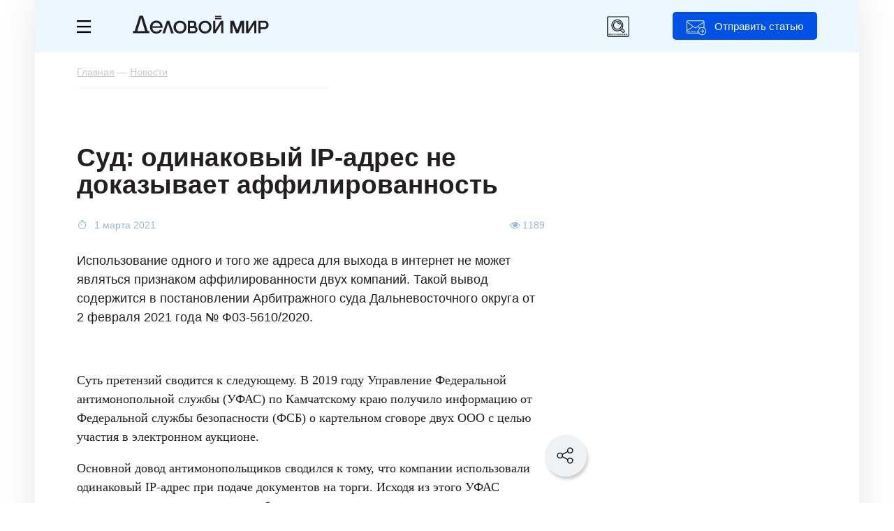

--- FILE ---
content_type: text/html; charset=UTF-8
request_url: https://delovoymir.biz/sud-odinakovyy-ip-adres-ne-dokazyvaet-affilirovannost.html
body_size: 16979
content:
<!DOCTYPE html>
<html xmlns="http://www.w3.org/1999/xhtml" lang="ru">
<head>
<meta http-equiv="Content-Type" content="text/html; charset=utf-8"/>
<meta name="keywords" content="" />
<meta name="description" content="Суд высказался относительно доказательства сговора двух юрлиц на основе совпадения их IP-адресов Читайте подробнее на сайте бизнес журнала «Деловой мир»." />
<meta name="viewport" content="width=device-width, initial-scale=1, user-scalable=yes maximum-scale=5" />
<meta name="google-site-verification" content="nuo9zJwFq5DTkbaGPJOCclMycemg5hV3eCAV6XSvULA" />
<meta name="pmail-verification" content="a82d5008eaf7407d35878321efb19ed3">
<meta name="yandex-verification" content="65a87b0a6fd365eb" />
<meta name="telegram:channel" content="@delovoymir">
<meta property="og:type" content="article" />
<meta property="og:title" content="Суд: одинаковый IP-адрес не доказывает аффилированность" />
<meta property="og:description" content="Суд высказался относительно доказательства сговора двух юрлиц на основе совпадения их IP-адресов Читайте подробнее на сайте бизнес журнала «Деловой мир»." />
<meta property="og:url" content="https://delovoymir.biz/sud-odinakovyy-ip-adres-ne-dokazyvaet-affilirovannost.html" />
<meta property="og:image" content="" />
<link rel="image_src" href="" />
<meta property="og:image:secure_url" content="" />
<meta property="og:image:width" content="620" /> 
<meta property="og:image:height" content="338" />
<meta property="og:site_name" content="delovoymir.biz" />
<meta property="twitter:card" content="summary_large_image" />
<meta property="twitter:title" content="Суд: одинаковый IP-адрес не доказывает аффилированность" />
<meta property="twitter:description" content="Суд высказался относительно доказательства сговора двух юрлиц на основе совпадения их IP-адресов Читайте подробнее на сайте бизнес журнала «Деловой мир»." />
<meta property="twitter:image" content="" />
<!-- Yandex.Metrika counter -->
<script type="text/javascript">
  (function(m,e,t,r,i,k,a){
    m[i]=m[i]||function(){(m[i].a=m[i].a||[]).push(arguments)};
    m[i].l=1*new Date();
    for (var j = 0; j < document.scripts.length; j++) {if (document.scripts[j].src === r) { return; }}
    k=e.createElement(t),a=e.getElementsByTagName(t)[0],k.async=1,k.src=r,a.parentNode.insertBefore(k,a)
  })(window, document,'script','https://mc.yandex.ru/metrika/tag.js', 'ym');

  ym(24525791, 'init', {clickmap:true, accurateTrackBounce:true, trackLinks:true});
</script>
<noscript><div><img src="https://mc.yandex.ru/watch/24525791" style="position:absolute; left:-9999px;" alt="" /></div></noscript>
<!-- /Yandex.Metrika counter -->
<!-- Yandex.RTB -->
<script>window.yaContextCb=window.yaContextCb||[]</script>
<script src="https://yandex.ru/ads/system/context.js" async></script>
<script src="/resource_manger/2592000/jquery-3.7.1.min.js/jquery"></script>
<script src="/resource_manger/2592000/js_all_nu.js?031020250301"></script>
<script src="/resource_manger/2592000/jquery.lazyload.min.js/jquery"></script>
<script async src="https://widget.sparrow.ru/js/embed.js"></script>
<link rel="stylesheet" type="text/css" href="//cdn.jsdelivr.net/npm/slick-carousel@1.8.1/slick/slick.css"/>
<link rel="stylesheet" type="text/css" href="//cdn.jsdelivr.net/npm/slick-carousel@1.8.1/slick/slick-theme.css"/>
<script type="text/javascript" src="//cdn.jsdelivr.net/npm/slick-carousel@1.8.1/slick/slick.min.js"></script>
<script async type='text/javascript' src='/resource_manger/2592000/modernizr.custom.js?031020250301' id='modernizr-js'></script>
<link rel='stylesheet' id='mistape-front-css' href='/resource_manger/2592000/mistape-front.css?031020250301' type='text/css' media='all' />
<script async type='text/javascript' src='/resource_manger/2592000/mistape-front.js?031020250301' id='mistape-front-js'></script>
<script type='text/javascript' id='mistape-front-js-extra'>
/* <![CDATA[ */
var decoMistape = {"ajaxurl":"\/res\/ajax_server\/ajax_mistape.php"};
/* ]]> */
</script>
<link href="/res/css/fonts.css?031020250301" rel="stylesheet"/>
<link href="/res/css/style_news.css?031020250301" rel="stylesheet"/>
<link href="/res/css/style_article.css?03102025030115" rel="stylesheet" type="text/css"/>
<link href="/res/css/style_m.css?03102025030115" rel="stylesheet"/>
<link href="https://delovoymir.biz/ru/rss/columns/23221/" type="application/rss+xml" title="" rel="alternate" name="rss"><script src="/resource_manger/2592000/emoji.js"></script>
<title>Суд: одинаковый IP-адрес не доказывает аффилированность</title>
<script>var is_brauz = 'chrome';is_auth = 1;page_title = 'Суд: одинаковый IP-адрес не доказывает аффилированность';u_lang = 1;startday = new Date();clockStart = startday.getTime();page_id = 12;var artclwin = false;var mdform = false;var dmbanner = false;</script>
<link rel="icon" href="/resource_manger/2592000/favicon.svg" type="image/svg+xml" />
<link rel="shortcut icon" href="/resource_manger/2592000/favicon.svg" type="image/svg+xml" />
<script async src="/resource_manger/2592000/addtocopy.js"></script>
<style>#ctrlcopy{height: 1px;overflow: hidden;position: absolute;width: 1px;margin: 5px 0 0 -1px;line-height: 0;opacity: 0;float: right;}</style>
<style>#yandex_rtb_R-A-56210-59 .yap-rtb__wrapper,#yandex_rtb_R-A-56210-59 .yap-R-A-56210-59,#ya_partner_R-A-56210-59{margin:auto!important;}</style>
<style>@-webkit-keyframes swing {20% {-webkit-transform: rotate(15deg);transform: rotate(15deg);}40% {-webkit-transform: rotate(-10deg);transform: rotate(-10deg);}60% {-webkit-transform: rotate(5deg);transform: rotate(5deg);}80% {-webkit-transform: rotate(-5deg);transform: rotate(-5deg);}100% {-webkit-transform: rotate(0deg);transform: rotate(0deg);}}@keyframes swing {20% {-webkit-transform: rotate(15deg);-ms-transform: rotate(15deg);transform: rotate(15deg);}40% {-webkit-transform: rotate(-10deg);-ms-transform: rotate(-10deg);transform: rotate(-10deg);}60% {-webkit-transform: rotate(5deg);-ms-transform: rotate(5deg);transform: rotate(5deg);}80% {-webkit-transform: rotate(-5deg);-ms-transform: rotate(-5deg);transform: rotate(-5deg);}100% {-webkit-transform: rotate(0deg);-ms-transform: rotate(0deg);transform: rotate(0deg);}}</style>
<style>.article_close_windows {-webkit-animation-duration: 1s;animation-duration: 1s;-webkit-transform-origin: top center;-ms-transform-origin: top center;transform-origin: top center;-webkit-animation-name: swing;animation-name: swing;}</style>
<script async src="/resource_manger/2592000/jquery.maskedinput.min.js/jquery"></script>
<link rel="preload" href="/res/fonts/Graphik-Regular-Converted.woff2" as="font" type="font/woff2" crossorigin>
<link rel="preload" href="/res/fonts/Graphik-Semibold-Converted.woff2" as="font" type="font/woff2" crossorigin>
<link rel="preload" href="/res/fonts/graphik-medium.woff2" as="font" type="font/woff2" crossorigin>
<link rel="preload" href="/res/fonts/charter-regular.woff2" as="font" type="font/woff2" crossorigin>
<script type="text/javascript">
  var yaParams = {ipaddress: "18.191.163.164"};
</script>
<!--LiveInternet counter--><script>
new Image().src = "https://counter.yadro.ru/hit?r"+
escape(document.referrer)+((typeof(screen)=="undefined")?"":
";s"+screen.width+"*"+screen.height+"*"+(screen.colorDepth?
screen.colorDepth:screen.pixelDepth))+";u"+escape(document.URL)+
";h"+escape(document.title.substring(0,150))+
";"+Math.random();</script><!--/LiveInternet-->
</head>
<body class="body page_article" id="body">
<div class="no_mobile">
  
<!-- Yandex.RTB R-A-56210-97 -->
<script>
window.yaContextCb.push(()=>{
 Ya.Context.AdvManager.render({
  "blockId": "R-A-56210-97",
  "type": "fullscreen",
  "platform": "desktop"
 })
})
</script>
</div>
<div class="on_mobile">
<!-- Yandex.RTB R-A-56210-102 -->
<script>
window.yaContextCb.push(() => {
  Ya.Context.AdvManager.render({
    "blockId": "R-A-56210-102",
    "type": "topAd"
  })
})
setInterval(function() {
window.yaContextCb.push(() => {
  Ya.Context.AdvManager.render({
    "blockId": "R-A-56210-102",
    "type": "topAd"
  })
})
}, 30000);
</script>
</div>
	
	<div class="left_menu">
    <div class="left_menu_div">
			<div class="left_menu_logo"></div>
						<div class="clear"></div>
		</div>
		    <ul>
      <li class="cat_1"><a href="/menedzhment.html">Менеджмент</a></li>
      <li class="cat_3"><a href="/marketing.html">Маркетинг</a></li>
      <li class="cat_6"><a href="/finansi.html">Финансы</a></li>
      <li class="cat_19"><a href="/start-biznesa.html">Стартапы</a></li>
      			
			<li class="hr"></li>
			<li class="grey"><a data-event="jqm" data-name="login" data-param-act="login" data-param-url="https://delovoymir.biz/sud-odinakovyy-ip-adres-ne-dokazyvaet-affilirovannost.html" class="cursor_hand">Вход</a></li>
			<li class="grey"><a data-event="jqm" data-name="signup" data-param-act="signup" data-param-url="https://delovoymir.biz/sud-odinakovyy-ip-adres-ne-dokazyvaet-affilirovannost.html" class="cursor_hand">Регистрация</a></li> 
    </ul>
						<div class="clear height_30"></div>
		<div class="left_menu_links">
			<ul>
				<li><a href="/contacts.html">Редакция</a></li>
				<li><a href="/gourl.php?url_id=123" target="_blank">Реклама</a></li>
				<li><a href="/autors.html">Авторам</a></li>
			</ul>
		</div>
		<div class="clear height_30 no_mobile"></div>
		<div class="left_menu_footer no_mobile">
			© 2026 Журнал Деловой мир<br />
					</div>
  </div>

<div class="art_tg_pc">
	<div class="art_tg_pc_close"></div>
	<a href="https://t.me/delovoymir" target="_blank"><img src="/res/images/tg_650x300.svg" alt="" style="width:650px;height:300px;" /></a>
</div>
<script type="text/javascript">
$(".art_tg_pc .art_tg_pc_close").click(function(){
	$(".art_tg_pc").removeClass('shows');
	$(".svet#art_tg_pc_c").remove();
	$.cookie('art_tg_pc', 'yes', {expires: 7, path: '/'});
	art_tg_pc = false;
	//location.reload();
});
$(".art_tg_pc a").click(function(){
	$(".art_tg_pc").removeClass('shows');
	$(".svet#art_tg_pc_c").remove();
	$.cookie('art_tg_pc', 'yes', {expires: 7, path: '/'});
	art_tg_pc = false;
});
function art_tg_pc(){	
	o = $('<div id="art_tg_pc_c"></div>');
	o.addClass('svet').prependTo('body');
	$(".svet#art_tg_pc_c").show();
	
	$(".art_tg_pc").addClass('shows');
	art_tg_pc = true;
	//$.post("/res/ajax_server/ajax_admin.php", {'get' : 16, 'col_id' : 48});
}
var ck_art_tg_pc = $.cookie('art_tg_pc');
var width = $(window).width();
if (( ck_art_tg_pc === null || typeof ck_art_tg_pc == "undefined" ) && width > 1024){
	//art_tg_pc();
	setTimeout(art_tg_pc, 60000);
}
</script>
<div class="art_tg_mb">
	<div class="art_tg_mb_close"></div>
	<a href="https://t.me/delovoymir" target="_blank"><img src="/res/images/tg_300x400.svg" alt="" style="width:300px;height:400px;" /></a>
</div>

<script type="text/javascript">
$(".art_tg_mb .art_tg_mb_close").click(function(){
	$(".art_tg_mb").removeClass('shows');
	$(".svetm#art_tg_mb_c").remove();
	$.cookie('art_tg_mb', 'yes', {expires: 7, path: '/'});
	art_tg_mb = false;
	//location.reload();
});
$(".art_tg_mb a").click(function(){
	$(".art_tg_mb").removeClass('shows');
	$(".svetm#art_tg_mb_c").remove();
	$.cookie('art_tg_mb', 'yes', {expires: 7, path: '/'});
	art_tg_mb = false;
});
function art_tg_mb(){	
	o = $('<div id="art_tg_mb_c"></div>');
	o.addClass('svetm').prependTo('body');
	$(".svetm#art_tg_mb_c").show();
	
	$(".art_tg_mb").addClass('shows');
	art_tg_mb = true;
	//$.post("/res/ajax_server/ajax_admin.php", {'get' : 16, 'col_id' : 48});
}
var ck_art_tg_mb = $.cookie('art_tg_mb');
var width = $(window).width();
if (( ck_art_tg_mb === null || typeof ck_art_tg_mb == "undefined" ) && width < 1024){
	//art_tg_mb();
	setTimeout(art_tg_mb, 60000);
}
</script>

	
	
	
<div class="right_soc_menu">
	<div class="rsm_item tw" onclick="window.open('http://twitter.com/delovoymir','_blank')"><div><i class="fa fa-twitter"></i></div></div>
		<div class="rsm_item vk" onclick="window.open('http://vk.com/delovoymir','_blank')"><div><i class="fa fa-vk"></i></div></div>	
	<div class="rsm_item gp" onclick="window.open('https://plus.google.com/u/0/116190852103538846278/posts','_blank')"><div><i class="fa fa-google-plus"></i></div></div>
	<div class="rsm_item tg" onclick="window.open('https://t.me/delovoymir','_blank')"><div></div></div>
</div>	
	
	
<div class="page_width">
	<div class="head">
		<div class="head_menu_m">
						<button class="button_menu_m" id="toggle-menu">
				<span class="toggle__line"></span>
				<span class="toggle__line"></span>
				<span class="toggle__line"></span>
			</button>
		</div>
		<div class="head_menu">
			<a href="#" class="left-menu"><i class="icon-svg17"></i></a>
		</div>
		<div class="head_logo">
			<div class="no_mobile" onclick="window.location.href='/'"></div>
			<a href="/" class="on_mobile"><img src="/resource_manger/2592000/logoss.svg" alt="" /></a>
		</div>
		<div class="head_btn no_mobile jqModal" data-event="jqm" data-name="login" data-param-act="login" data-param-url="https://delovoymir.biz/sud-odinakovyy-ip-adres-ne-dokazyvaet-affilirovannost.html">Отправить статью</div>
		
		<div class="mib_search_ico"></div>
		
		<div class="mib_search">
			<div class="mib_search_btn"></div>
			<input type="text" placeholder="Поиск" id="search_text" value="" />
			<div class="mib_search_close"></div>
		</div>
				
		<div class="clear"></div>
	</div>
	<div class="menu_m">
		<div class="page_width">
			<div class="mib_btn" data-event="jqm" data-name="login" data-param-act="login" data-param-url="https://delovoymir.biz/sud-odinakovyy-ip-adres-ne-dokazyvaet-affilirovannost.html">Отправить статью</div>
			<ul>
			<li class="menu_m_item grey first"><a data-event="jqm" data-name="login" data-param-act="login" data-param-url="https://delovoymir.biz/sud-odinakovyy-ip-adres-ne-dokazyvaet-affilirovannost.html" data-param-req="1">Вход</a></li>
			<li class="menu_m_item grey grey_last"><a data-event="jqm" data-name="signup" data-param-act="signup" data-param-url="https://delovoymir.biz/sud-odinakovyy-ip-adres-ne-dokazyvaet-affilirovannost.html" data-param-req="1">Регистрация</a></li>
			<li class="clear"></li>
			<li class="menu_m_item first"><a href="/menedzhment.html">Менеджмент</a></li>		
			<li class="menu_m_item"><a href="/marketing.html">Маркетинг</a></li>
			<li class="menu_m_item"><a href="/finansi.html">Финансы</a></li>
			<li class="menu_m_item last"><a href="/start-biznesa.html">Старт бизнеса</a></li>
						</ul>
			<div class="clear height_10"></div>
		</div>
	</div>
<script type="text/javascript">//<![CDATA[
$('.head_menu_m .button_menu_m').click(function(){
	$('.left_menu').toggle('slow'); $('.head_menu_m').toggleClass('opened');return false;
});
//]]></script>
	<div class="page_body">
		<script>
NewsScroller = function(e) {
 var a = this,
  b = $.extend({}, {
   containerId: "body",
   loaderId: null,
   defaultPageTitle: null,
   defaultNewsId: null,
   defaultNewsUrl: null,
   defaultNewsTitle: null,
   defaultNewsImage: null,
   defaultNewsAnnounce: null,
   loadNewsUrl: null
  }, e);
 a.currentNewsId = null;
 a.loadNext = null;
 a.isloadNext = null;
 a.loadedNews = [];
 a.lastCommentsContainer = null;
 a.__newsLoading = !1;
 a.__finishScroll = !1;
 a.init = function() {
  $("#" + b.loaderId).hide();
  a.currentNewsId = b.defaultNewsId;
  a.lastCommentsContainer = $("#div_load_nex_page_" + b.defaultNewsId);		
  window.setTimeout(function() {
   a.loadedNews.push({
    id: b.defaultNewsId,
    pageTitle: b.defaultPageTitle,
    url: b.defaultNewsUrl,
    title: b.defaultNewsTitle,
    announce: b.defaultNewsAnnounce,
    image: b.defaultNewsImage,
    scrollStart: 0
   });
   a.bindScroll()
  }, 1E3)
 };
 a.bindScroll = function() {
  var b = 0;
  $(document).scroll(function() {
			!a.__newsLoading && $(document).scrollTop() + $(window).height() - 200 >= a.lastCommentsContainer.offset().top && a.loadNews();
   $scroll = $(document).scrollTop();
   for (b = a.loadedNews.length - 1; 0 <= b; b--)
				if ($news = a.loadedNews[b], $scroll >= $news.scrollStart && $scroll <= $("#div_load_nex_page_" +
      $news.id).offset().top) {
					
					if ($news.id == a.currentNewsId) return !0;
     a.currentNewsId = $news.id;
     a.loadNext = $news.loadNext;
     a.isloadNext = 1;
     document.title = $news.pageTitle;
					
     window.history.replaceState("", $news.title, $news.url);
     $('meta[name="description"]').attr("content", $news.announce);
     $('meta[property="og:title"]').attr("content", $news.title);
     $('meta[property="og:image"]').attr("content", $news.image);
     $('meta[property="og:url"]').attr("content", $news.url);
					$('#mistape_dialog a.mistape_action[data-action="send"]').attr("data-url", $news.url).attr("data-id", $news.id);
     return !0
    }
  })
 };
 a.loadNews = function() {
  if (!a.__finishScroll) {
   $("#" + b.loaderId).show();
   var f = $(document).height() - $(window).height(),
    d = [];
   a.__newsLoading = !0;
   $.each(a.loadedNews, function(a, b) {
    d.push(b.id)
   });
   
			console.log(a.isloadNext);
			console.log(a.loadedNews);
			
			$.ajax(b.loadNewsUrl, {
    dataType: "json",
    method: "POST",
    data: {	
     loadedNews: d,
										colSort: "first",
					     colid: a.loadNext ? a.loadNext : a.currentNewsId,
     loadNext: a.isloadNext ? 1 : 0
    }
   }).done(function(c) {
				$("#" + b.containerId).append(c.content);
    c.hasNews ? (a.loadedNews.push({
     id: c.newsId,
     loadNext: c.loadNext,
     pageTitle: c.pageTitle,
     url: c.newsUrl,
     title: c.newsTitle,
     announce: c.newsAnnounce,
     image: c.newsImage,
     scrollStart: f
    }), a.lastCommentsContainer = $("#div_load_nex_page_" + c.newsId), a.__newsLoading = !1, "undefined" != typeof Stickyfill && $(".sticky").Stickyfill()) : (a.__newsLoading = !1, a.__finishScroll = !0);
    //}), a.lastCommentsContainer = $("#add_comment_div_" + c.newsId), a.__newsLoading = !1, "undefined" != typeof Stickyfill && $(".sticky").Stickyfill()) : (a.__newsLoading = !1, a.__finishScroll = !0);
				
				window.location.href = c.newsUrl;
				
   }).fail(function(a) {
				console.error(a.status + ": " + a.statusText);
   }).always(function() {
    $("#" + b.loaderId).hide();
    a.recalcScrolls()
   })
  }
 };
 a.recalcScrolls = function(b) {
  $.each(a.loadedNews, function(a, b) {
			b.scrollStart = $("#newsContent_" + b.id).offset().top;
   "undefined" != typeof window.newsScrollList && (window.newsScrollList[b.url] = b.scrollStart)
  });
 }
};	
</script>
<script>
<!--//--><![CDATA[//><!--
$().ready(function() {
	$('body').click(function() {
		$('div.copy_link').remove();
	});
});
Share={
go:function(e,t){var n=Share,o=$.extend({type:"vk",url:location.href,count_url:location.href,title:document.title,image:"",text:""},$(e).data(),t);
if(o.type == 'hr'){return false;}
if(o.type == 'sh'){
	copyToClipboard(location.href);/*alert('Ссылка скопирована');*/$('#copy-link').jqm({modal: true}).jqmShow();
	
	o = $('<div></div>');
	o.addClass('copy_link').prependTo('body');
	$(o).html('<div class="cl_close" onclick="$(\'div.copy_link\').remove();" title="Закрыть"><i class="fa fa-times"></i></div><div style="text-align:center;padding: 30px;">Ссылка скопирована</div>');
	$('.copy_link').show();
	
	return false;
}
return null===n.popup(link=n[o.type](o))?$(e).is("a")?($(e).prop("href",link),!0):(location.href=link,!1):!1},
//vk:function(e){var t=$.extend({url:location.href,title:document.title,image:"",text:""},e);return"https://vk.com/share.php?url="+encodeURIComponent(t.url)+"&title="+encodeURIComponent(t.title)+"&description="+encodeURIComponent(t.text)+"&image="+encodeURIComponent(t.image)},
vk:function(e){var t=$.extend({url:location.href,title:document.title,image:"",text:""},e);return"https://vk.com/share.php?url="+t.url},
ok:function(e){var t=$.extend({url:location.href,text:""},e);return"https://connect.ok.ru/offer?url="+encodeURIComponent(t.url)},
//fb:function(e){var t=$.extend({url:location.href,title:document.title,image:"",text:""},e);return"https://www.facebook.com/sharer/sharer.php?u="+encodeURIComponent(t.url)},
li:function(e){var t=$.extend({url:location.href,title:document.title,image:"",text:""},e);return"https://www.linkedin.com/shareArticle?mini=true&url="+encodeURIComponent(t.url)+"&title="+encodeURIComponent(t.title)},
lj:function(e){var t=$.extend({url:location.href,title:document.title,text:""},e);return"http://livejournal.com/update.bml?subject="+encodeURIComponent(t.title)+"&event="+encodeURIComponent(t.text+'<br/><a href="'+t.url+'">'+t.title+"</a>")+"&transform=1"},
tw:function(e){var t=$.extend({url:location.href,count_url:location.href,title:document.title},e);return"http://twitter.com/share?text="+encodeURIComponent(t.title)+"&url="+encodeURIComponent(t.url)+"&counturl="+encodeURIComponent(t.count_url)},
mr:function(e){var t=$.extend({url:location.href,title:document.title,image:"",text:""},e);return"http://connect.mail.ru/share?url="+encodeURIComponent(t.url)+"&title="+encodeURIComponent(t.title)+"&description="+encodeURIComponent(t.text)+"&imageurl="+encodeURIComponent(t.image)},
gp:function(e){var t=$.extend({url:location.href},e);return"https://plus.google.com/share?url="+encodeURIComponent(t.url)},
pc:function(e){var t=$.extend({url:location.href},e);return"https://getpocket.com/save?url="+encodeURIComponent(t.url)+"&format=json&callback=?"},
sf:function(e){var t=$.extend({url:location.href},e);return"https://surfingbird.ru/share?url="+encodeURIComponent(t.url)},
wa:function(e){var t=$.extend({url:location.href},e);return"whatsapp://send?text="+encodeURIComponent(t.title)+"%0A"+encodeURIComponent(t.url)},
vb:function(e){var t=$.extend({url:location.href},e);return"viber://forward?text="+encodeURIComponent(t.title)+"%0A"+encodeURIComponent(t.url)+"&utm_source=share2"},
//tg:function(e){var t=$.extend({url:location.href},e);return"tg://msg?text="+encodeURIComponent(t.title)+"%0A"+encodeURIComponent(t.url)},
tg:function(e){var t=$.extend({url:location.href},e);return"http://telegram.me/share/url?url="+encodeURIComponent(t.url)},
sh:function(e){copyToClipboard(location.href);return false},
hr:function(e){return false},
popup:function(e){return window.open(e,"share","toolbar=0,status=0,scrollbars=1,width=626,height=436"),!1}};

function copyToClipboard(text) {
 var $temp = $("<input>");
 $("body").append($temp);
 $temp.val(text).select();
 document.execCommand("copy");
 $temp.remove();
}
//--><!]]>
</script>
<div class="breadcrumb" itemscope itemtype="http://schema.org/BreadcrumbList">
	<span itemprop="itemListElement" itemscope itemtype="http://schema.org/ListItem"><a itemprop="item" itemid="https://delovoymir.biz/" href="https://delovoymir.biz/"><span itemprop="name">Главная</span></a><meta itemprop="position" content="1" /></span> — <span itemprop="itemListElement" itemscope itemtype="http://schema.org/ListItem"><a itemprop="item" itemid="https://delovoymir.biz/news.html" href="https://delovoymir.biz/news.html"><span itemprop="name">Новости</span></a><meta itemprop="position" content="2" /></span>	<div class="hidden">
	<span itemprop="itemListElement" itemscope itemtype="http://schema.org/ListItem"><a itemprop="item" itemid="https://delovoymir.biz/sud-odinakovyy-ip-adres-ne-dokazyvaet-affilirovannost.html" href="https://delovoymir.biz/sud-odinakovyy-ip-adres-ne-dokazyvaet-affilirovannost.html"><span itemprop="name">Суд: одинаковый IP-адрес не доказывает аффилированность</span></a><meta itemprop="position" content="3" /></span> <i class="fa fa-arrow-down"></i></div>
</div>
<article class="article_view" id="article_view_23221" itemscope itemtype="http://schema.org/Article">
<section>
<div itemprop="publisher" itemscope="" itemtype="https://schema.org/Organization">
	<meta itemprop="name" content="«Деловой мир» — практический онлайн-журнал для бизнеса" />
	<span itemprop="logo" itemscope="" itemtype="https://schema.org/ImageObject"><meta itemprop="url" itemprop="image" content="https://delovoymir.biz/res/images/logos.png" /></span>
</div>
<link itemprop="mainEntityOfPage" href="https://delovoymir.biz/sud-odinakovyy-ip-adres-ne-dokazyvaet-affilirovannost.html" />
<meta itemprop="datePublished" content="2021-03-01T15:33:29+03:00" />
<meta itemprop="dateModified" content="2021-03-01T15:33:29+03:00" />
<script>//<![CDATA[
	var is_user_id = false;
	var refresh_date = 1768998680;
	var did	= 23221;
	var page_id = 12;
	var comment_count = 0;
	var d_uid = 187533;
//]]></script>
			
					

	
		
	<div class="no_mobile">
<!-- Yandex.RTB R-A-56210-65 -->
<div id="yandex_rtb_R-A-56210-65" style="position:relative;"></div>
<script>window.yaContextCb.push(()=>{
 Ya.Context.AdvManager.render({
 renderTo: 'yandex_rtb_R-A-56210-65',
 blockId: 'R-A-56210-65',
	onRender: (data) => { console.log(data.product);if( data.product ){$('#yandex_rtb_R-A-56210-65').css("margin-top", "20px");} }
 })
})</script>
	</div>
	
	<div class="row-left-2" id="newsContent_23221">
	

<div class="social-block-scroll">
	<img src="/res/images/social/social-scroll.svg" alt="" border="0" class="sbs-img" />
	<div class="social-block-scroll-link">
 <div class="item" data-type="vk" data-url="https://delovoymir.biz/sud-odinakovyy-ip-adres-ne-dokazyvaet-affilirovannost.html">
		<div class="div_icon"><img src="/res/images/social/social-vk.svg" alt="" border="0" /></div>
 </div>
	<div class="item" data-type="tg" data-url="https://delovoymir.biz/sud-odinakovyy-ip-adres-ne-dokazyvaet-affilirovannost.html">
		<div class="div_icon"><img src="/res/images/social/social-tg.svg" alt="" border="0" /></div>
 </div>
	<div class="item" data-type="wa" data-url="https://delovoymir.biz/sud-odinakovyy-ip-adres-ne-dokazyvaet-affilirovannost.html">
		<div class="div_icon"><img src="/res/images/social/social-wa.svg" alt="" border="0" /></div>
 </div>
		<div class="clear"></div>
	<div class="item jqModal" data-type="sh" data-url="https://delovoymir.biz/sud-odinakovyy-ip-adres-ne-dokazyvaet-affilirovannost.html">
		<div class="div_btn"><img src="/res/images/social/social-link.svg" alt="" border="0" /> Скопировать ссылку</div>
 </div>
	<div class="clear"></div>
	</div>
</div>
<script>//<![CDATA[
var social_block_scroll = false;
$(".social-block-scroll .sbs-img").click(function(){
	if (social_block_scroll) {
		$(".social-block-scroll .social-block-scroll-link").hide();
		social_block_scroll = false;
	} else {
		$(".social-block-scroll .social-block-scroll-link").show();
		social_block_scroll = true;
	}
});
//]]></script>

	
	
	
		<h1 itemprop="headline">Суд: одинаковый IP-адрес не доказывает аффилированность</h1>
	
		
				<div class="article_info">
			<div class="article_info_date">			1 марта 2021			</div>
						<div class="article_info_like"></div>
									<div class="article_info_view"><i class="fa fa-eye" aria-hidden="true"></i> 1189</div>
						<div class="clear height_10"></div>
		</div>
		
		<div class="annons"><p><p>Использование одного и того же адреса для выхода в интернет не может являться признаком аффилированности двух компаний. Такой вывод содержится в постановлении Арбитражного суда Дальневосточного округа от 2 февраля 2021 года № Ф03-5610/2020.</p></p></div>			
					
		
				<div class="clear height_10"></div>
						
				
		<div class="article_body" itemprop="articleBody">
		
		
		
	
		
				
				<div class="clear height_5"></div>	
				
				
		
				
		
		
		
		
		
		<p>Суть претензий сводится к следующему. В 2019 году Управление Федеральной антимонопольной службы (УФАС) по Камчатскому краю получило информацию от Федеральной службы безопасности (ФСБ) о картельном сговоре двух ООО с целью участия в электронном аукционе.</p><p>Основной довод антимонопольщиков сводился к тому, что компании использовали одинаковый IP-адрес при подаче документов на торги. Исходя из этого УФАС посчитала, что сговор имел место быть.</p><p>Ведомство обратило внимание на тот факт, что ценовые предложения участников ограничивающего конкуренцию соглашения от двух ООО поступали с одинаковых IP-адресов, что якобы невозможно ввиду их разных фактических адресов.
</p>
<div class="no_mobile">
<!-- Yandex.RTB R-A-56210-71 -->
<div id="yandex_rtb_R-A-56210-71" style="position:relative;"></div>
<script>window.yaContextCb.push(()=>{
 Ya.Context.AdvManager.render({
 renderTo: 'yandex_rtb_R-A-56210-71',
 blockId: 'R-A-56210-71',
	onRender: (data) => { if( data.product ){$('#yandex_rtb_R-A-56210-71').css("margin-top", "43px").css("margin-bottom", "32px");} }
 })
})</script>
</div>
<div class="on_mobile">
<!-- Yandex.RTB R-A-56210-89 -->
<div id="yandex_rtb_R-A-56210-89" style="position:relative;"></div>
<script>window.yaContextCb.push(()=>{
 Ya.Context.AdvManager.render({
 renderTo: 'yandex_rtb_R-A-56210-89',
 blockId: 'R-A-56210-89',
	onRender: (data) => { if( data.product ){$('#yandex_rtb_R-A-56210-89').css("margin-top", "43px").css("margin-bottom", "32px");} }
 })
})</script>
</div>							
							<p>Одна из двух компаний осталась недовольна таким решением и обратилась в суд. Привлеченный для дачи показаний интернет-провайдер пояснил, что IP-адрес часто используется несколькими устройствами, поэтому он уже не является подобием идентификатора.</p><p>В итоге суд иск удовлетворил и указал, что один и тот же IP-адрес не может считаться доказательством сговора или аффилированности двух юрлиц. УФАС уже попыталась оспорить решение в вышестоящих судах, но все остальные суды согласились с выводами первой инстанции.</p><p></p></div>
		
		
<div class="main_news_n">
		<div class="title">Вам может быть интересно</div>
		<div class="clear"></div>
		<div class="main_news_sl">
				
				<div class="main_news_item">
			<div class="mni_div">
						<div class="mni_img"><a href="/bilayn-i-niu-vshe-podpisali-soglashenie-o-sotrudnichestve-v-sfere-komplaens-i-prava.html"><img src="/res/images/uploaded/columns/31088.jpg" /></a></div>
						<div class="mni_title"><a href="/bilayn-i-niu-vshe-podpisali-soglashenie-o-sotrudnichestve-v-sfere-komplaens-i-prava.html">Билайн и НИУ ВШЭ подписали соглашение о сотрудничестве в сфере комплаенс и права</a></div>
			<div class="clear"></div>
			</div>
		</div>
				<div class="main_news_item">
			<div class="mni_div more">
			<div class="mni_div_href"><a href="/news.html" target="_blank">Все новости</a></div>
			<div class="clear"></div>
			</div>
		</div>
		</div>
	
		<div class="clear"></div>		
	</div>
<script>//<![CDATA[
$('.main_news_n .main_news_sl').slick({
 dots: false,
 infinite: false,
 speed: 1400,
 arrows: true,
 responsive: [
 {
  breakpoint: 6000,
  settings: {
  slidesToShow: 3,
  slidesToScroll: 3
  }
 },
	{
  breakpoint: 1260,
  settings: {
  slidesToShow: 2,
  slidesToScroll: 2
  }
 },
 {
  breakpoint: 750,
  settings: {
  slidesToShow: 1.2,
  slidesToScroll: 1,
		speed: 500,
		arrows: false,
  }
 }
 ]
});
//]]></script>
		
		
		
			
		
		<div class="clear height_20"></div>
		
				
				
		
		
<script>//<![CDATA[
$(document).ready( function() {
	var width_bmm = $(".dmartb .dmartbisc_body img").width();
	var height_bmm = $(".dmartb .dmartbisc_body img").height();
	var doc_w = $(window).width();
	var doc_h = $(window).height();
	if( width_bmm == 0 || height_bmm == 0 ) {
		width_bmm = doc_w;
		height_bmm = doc_w;
	}
	$('.dmartb .dmartbcenter').css({
		'height': height_bmm + 'px'
	});
	$('.dmartb .dmartbisc_body').css({
		'width': width_bmm + 'px',
		'height': height_bmm + 'px'/*,
		'top': ( ( doc_h - height_bmm ) / 2 ) + 'px'*/
	});
});
$(".article_body .dmg_col_btn_1").click(function(){
	var linkurl = $(this).attr('href');
	$.post("/res/ajax_server/ajax_admin.php", {'get' : 22, 'col_id' : did});
	window.open(linkurl, '_blank');
	
	//console.log('linkurl ' + linkurl);
	return false;
});
//]]></script>
		<div class="clear" id="end_rkright" data-id="23221"></div>
	
	
	

		

				<div class="clear"></div>
				
				<div class="art_tlgm_dz no_mobile">
			<div style="display: flex;align-items: center;">
				<div style="display: flex;margin-right: 15px;color: #231F20;font-size: 23px;font-weight: 600;">Деловой мир в</div>
				<a href="https://dzen.ru/delovoymir.biz" target="_blank" rel="nofollow" style="border:0;display: flex;margin-right: 15px;"><img src="/res/images/article_dzen_btn_2.svg" alt="" style="width:100%;height: 42px;" /></a>
				<div style="display: flex;margin-right: 15px;color: #231F20;font-size: 23px;font-weight: 600;">и</div>
				<a href="https://t.me/delovoymir" target="_blank" rel="nofollow" style="border:0;display: flex;height: 42px;"><img src="/res/images/article_tgm_btn.svg" alt="" style="width:100%;" /></a>
			</div>
		</div>
		<div class="art_tlgm_dz on_mobile">
			<div style="display: flex;align-items: center;">
				<div style="display: flex;margin-right: 5px;color: #231F20;font-size: 16px;line-height: normal;font-weight: 600;">Деловой мир в</div>
				<a href="https://dzen.ru/delovoymir.biz" target="_blank" rel="nofollow" style="border:0;display: flex;margin-right: 5px;"><img src="/res/images/article_dzen_btn_2.svg" alt="" style="width:88px;height:22px;" /></a>
				<div style="display: flex;margin-right: 5px;color: #231F20;font-size: 16px;line-height: normal;font-weight: 600;">и</div>
				<a href="https://t.me/delovoymir" target="_blank" rel="nofollow" style="border:0;display: flex;"><img src="/res/images/article_tgm_btn.svg" alt="" style="width:88px;height:22px;" /></a>
			</div>
		</div>
				
				
		
	<div class="comments commentsContainer_23221" id="add_comment_23221" style="margin-top:20px;">
			
		<div class="comments_head">
			<div class="comments_head_left">
				<div class="comments_head_title">0 комментариев</div>
			</div>
			<div class="clear height_40"></div>
		</div>
		<script>
function findAndReplaceLink2(inputText) {
 var url = ""
 var pattern = /([-a-zA-Z0-9@:%_\+.~#?&\/\/=]{2,256}\.[a-zA-Zа-яА-ЯёЁ]{2,4}\b(\/?[-a-zA-Z0-9а-яА-ЯёЁ@:%_\+.~#?&\/\/=]*)?)/gi;
 var replacedText = inputText.replace(pattern, '<noindex><a href="'+url+'$1" rel="nofollow" target="_blank">ссылка</a></noindex>');
 return replacedText;
}
function findAndReplaceLink(inputText) {
 function indexOf(arr, value, from) {
  for (var i = from || 0, l = (arr || []).length; i < l; i++) {
   if (arr[i] == value) return i;
  }
  return -1;
 }
 function clean(str) {
  return str ? str.replace(/&/g, '&amp;').replace(/</g, '&lt;').replace(/>/g, '&gt;').replace(/"/g, '&quot;').replace(/'/g, '&#039;') : '';
 }
 function replaceEntities(str) {
  return se('<textarea>' + ((str || '').replace(/</g, '&lt;').replace(/>/g, '&gt;').replace(/"/g, '&quot;')) + '</textarea>').value;
 }
 function se(html) {return ce('div', {innerHTML: html}).firstChild;}
 function ce(tagName, attr, style) {
  var el = document.createElement(tagName);
  if (attr) extend(el, attr);
  if (style) setStyle(el, style);
  return el;
 }
 function setStyle(elem, name, value){
  elem = ge(elem);
  if (!elem) return;
  if (typeof name == 'object') return each(name, function(k, v) { setStyle(elem,k,v); });
  if (name == 'opacity') {
   if (browser.msie) {
    if ((value + '').length) {
     if (value !== 1) {
      elem.style.filter = 'alpha(opacity=' + value * 100 + ')';
     } else {
      elem.style.filter = '';
     }
    } else {
     elem.style.cssText = elem.style.cssText.replace(/filter\s*:[^;]*/gi, '');
    }
    elem.style.zoom = 1;
   };
   elem.style.opacity = value;
  } else {
   try{
    var isN = typeof(value) == 'number';
    if (isN && (/height|width/i).test(name)) value = Math.abs(value);
    elem.style[name] = isN && !(/z-?index|font-?weight|opacity|zoom|line-?height/i).test(name) ? value + 'px' : value;
   } catch(e){debugLog('setStyle error: ', [name, value], e);}
  }
 }
 function extend() {
  var a = arguments, target = a[0] || {}, i = 1, l = a.length, deep = false, options;
  if (typeof target === 'boolean') {
   deep = target;
   target = a[1] || {};
   i = 2;
  }
  if (typeof target !== 'object' && !isFunction(target)) target = {};
  for (; i < l; ++i) {
   if ((options = a[i]) != null) {
    for (var name in options) {
     var src = target[name], copy = options[name];
     if (target === copy) continue;
     if (deep && copy && typeof copy === 'object' && !copy.nodeType) {
      target[name] = extend(deep, src || (copy.length != null ? [] : {}), copy);
     } else if (copy !== undefined) {
      target[name] = copy;
     }
    }
   }
  }
  return target;
 }
 var replacedText = (inputText || '').replace(/(^|[^A-Za-z0-9А-Яа-яёЁ\-\_])(https?:\/\/)?((?:[A-Za-z\$0-9А-Яа-яёЁ](?:[A-Za-z\$0-9\-\_А-Яа-яёЁ]*[A-Za-z\$0-9А-Яа-яёЁ])?\.){1,5}[A-Za-z\$рфуконлайнстРФУКОНЛАЙНСТ\-\d]{2,22}(?::\d{2,5})?)((?:\/(?:(?:\&amp;|\&#33;|,[_%]|[A-Za-z0-9А-Яа-яёЁ\-\_#%?+\/\$.~=;:]+|\[[A-Za-z0-9А-Яа-яёЁ\-\_#%?+\/\$.,~=;:]*\]|\([A-Za-z0-9А-Яа-яёЁ\-\_#%?+\/\$.,~=;:]*\))*(?:,[_%]|[A-Za-z0-9А-Яа-яёЁ\-\_#%?+\/\$.~=;:]*[A-Za-z0-9А-Яа-яёЁ\_#%?+\/\$~=]|\[[A-Za-z0-9А-Яа-яёЁ\-\_#%?+\/\$.,~=;:]*\]|\([A-Za-z0-9А-Яа-яёЁ\-\_#%?+\/\$.,~=;:]*\)))?)?)/ig,
   function () {
    var matches = Array.prototype.slice.apply(arguments),
     prefix = matches[1] || '',
     protocol = matches[2] || 'http://',
     domain = matches[3] || '',
     url = domain + (matches[4] || ''),
     full = (matches[2] || '') + matches[3] + matches[4];
    if (domain.indexOf('.') == -1 || domain.indexOf('..') != -1) return matches[0];
    var topDomain = domain.split('.').pop();
    if (topDomain.length > 6 || indexOf('info,name,aero,arpa,coop,museum,mobi,travel,xxx,asia,biz,com,net,org,gov,mil,edu,int,tel,ac,ad,ae,af,ag,ai,al,am,an,ao,aq,ar,as,at,au,aw,ax,az,ba,bb,bd,be,bf,bg,bh,bi,bj,bm,bn,bo,br,bs,bt,bv,bw,by,bz,ca,cc,cd,cf,cg,ch,ci,ck,cl,cm,cn,co,cr,cu,cv,cx,cy,cz,de,dj,dk,dm,do,dz,ec,ee,eg,eh,er,es,et,eu,fi,fj,fk,fm,fo,fr,ga,gd,ge,gf,gg,gh,gi,gl,gm,gn,gp,gq,gr,gs,gt,gu,gw,gy,hk,hm,hn,hr,ht,hu,id,ie,il,im,in,io,iq,ir,is,it,je,jm,jo,jp,ke,kg,kh,ki,km,kn,kp,kr,kw,ky,kz,la,lb,lc,li,lk,lr,ls,lt,lu,lv,ly,ma,mc,md,me,mg,mh,mk,ml,mm,mn,mo,mp,mq,mr,ms,mt,mu,mv,mw,mx,my,mz,na,nc,ne,nf,ng,ni,nl,no,np,nr,nu,nz,om,pa,pe,pf,pg,ph,pk,pl,pm,pn,pr,ps,pt,pw,py,qa,re,ro,ru,rs,rw,sa,sb,sc,sd,se,sg,sh,si,sj,sk,sl,sm,sn,so,sr,ss,st,su,sv,sx,sy,sz,tc,td,tf,tg,th,tj,tk,tl,tm,tn,to,tp,tr,tt,tv,tw,tz,ua,ug,uk,um,us,uy,uz,va,vc,ve,vg,vi,vn,vu,wf,ws,ye,yt,yu,za,zm,zw,рф,укр,сайт,онлайн,срб,cat,pro,local'.split(','), topDomain) == -1) {
     if (!/^[a-zA-Z]+$/.test(topDomain) || !matches[2]) {
      return matches[0];
     }
    }
    if (matches[0].indexOf('@') != -1) {
     return matches[0];
    }
    try {
     full = decodeURIComponent(full);
    } catch (e){}

    if (full.length > 55) {
     full = full.substr(0, 53) + '..';
    }
    full = clean(full).replace(/&amp;/g, '&');
     url = replaceEntities(url).replace(/([^a-zA-Z0-9#%;_\-.\/?&=\[\]])/g, encodeURIComponent);
     var tryUrl = url, hashPos = url.indexOf('#/');
     if (hashPos >= 0) {
      tryUrl = url.substr(hashPos + 1);
     } else {
      hashPos = url.indexOf('#!');
      if (hashPos >= 0) {
       tryUrl = '/' + url.substr(hashPos + 2).replace(/^\//, '');
      }
     }
     return prefix + '<noindex><a href="'+ (protocol + url).replace(/"/g, '&quot;').replace(/</g, '&lt;') + '" target="_blank" rel="nofollow">ссылка</a></noindex>';
   });
 return replacedText;
}
	$(".comments_item_body").each(function (index, elem) {
		var comment_id = $(this).attr("data-id");
		var mess = $(this).html();
		mess = findAndReplaceLink(mess);
		mess = window.emoji.replace(mess);
		$(elem).html(mess);
	});
</script>
<script>
		$(".comments_mitem_rate").click(function() {
			if( is_user_id ) {
			var comment_id = $(this).attr("data-id");
			$.post("/res/ajax_server/ajax_comment_col.php", {'language' : u_lang, 'comment_id' : comment_id, 'get' : 1, 'document_id' : did, 'iscolumns' : 1, 'rate' : 'plus'}, function( data ) {
				if( data ) {
				$('#comm_mrate_' + comment_id).html('<i class="fa fa-thumbs-o-up"></i> ' + data);
				}
			});
			}
		});
		$("#add_comment_23221 .cir_minus").click(function() {
			if( is_user_id ) {
			var comment_id = $(this).attr("data-id");
			$.post("/res/ajax_server/ajax_comment_col.php", {'language' : u_lang, 'comment_id' : comment_id, 'get' : 1, 'document_id' : did, 'iscolumns' : 1, 'rate' : 'minus'}, function( data ) {
				if( data && data > 0 ) {
					$('#minus_rate_' + comment_id).html('-' + data);
				} else if( data == 0 ) {
					$('#minus_rate_' + comment_id).html('0');
				}
			});
			} else {
				alert("Авторизируйтесь или зарегистрируйтесь!");
			}
		});
		$("#add_comment_23221 .cir_plus").click(function() {
			if( is_user_id ) {
			var comment_id = $(this).attr("data-id");
			$.post("/res/ajax_server/ajax_comment_col.php", {'language' : u_lang, 'comment_id' : comment_id, 'get' : 1, 'document_id' : did, 'iscolumns' : 1, 'rate' : 'plus'}, function( data ) {
				if( data && data > 0 ) {
					$('#plus_rate_' + comment_id).html('+' + data);
				} else if( data == 0 ) {
					$('#plus_rate_' + comment_id).html('0');
				}			
			});
			} else {
				alert("Авторизируйтесь или зарегистрируйтесь!");
			}
		});	
</script>		
				<div class="add_comment" id="add_comment_div_23221">
			<div class="f_left width_50">
						</div>
			<div class="add_comment_form" id="form_comment" style="margin-left:0;width:100%!important;">
				<input type="hidden" name="add_comment_for" id="add_comment_for" value="" />
				<div class="add_comment_textarea">
					<textarea id="add_comment_body" rows="10" cols="10" placeholder="Прокомментировать ..."></textarea>
					<div class="add_comment_btn" data-event="jqm" data-name="login" data-param-act="login" data-param-url="https://delovoymir.biz/sud-odinakovyy-ip-adres-ne-dokazyvaet-affilirovannost.html" data-param-req="1">Отправить</div>
					<div class="clear"></div>
				</div>
				<div class="clear"></div>
				<div>
										<div class="add_comment_info">Чтобы оставить комментарий, <span class="cursor_hand" data-event="jqm" data-name="login" data-param-act="login" data-param-url="https://delovoymir.biz/sud-odinakovyy-ip-adres-ne-dokazyvaet-affilirovannost.html" data-param-req="1">авторизируйтесь</span> или <span class="cursor_hand" data-event="jqm" data-name="signup" data-param-act="signup" data-param-url="/ru/registration/" data-param-req="1">зарегистрируйтесь</span></div>					<div class="clear"></div>
				</div>
			</div>
			<div class="clear height_20"></div>
		</div>
			</div>
	<div class="clear"></div>
			
		
<div class="clear height_20"></div>	
		
		

<div class="no_mobile">
<!-- Yandex.RTB R-A-56210-62 -->
<div id="yandex_rtb_R-A-56210-62" style="position:relative;"></div>
<script>window.yaContextCb.push(()=>{
 Ya.Context.AdvManager.render({
 renderTo: 'yandex_rtb_R-A-56210-62',
 blockId: 'R-A-56210-62'
 })
})</script>
</div>

<div class="on_mobile">
<!-- Yandex.RTB R-A-56210-100 -->
<div id="yandex_rtb_R-A-56210-100" style="position:relative;"></div>
<script>
window.yaContextCb.push(()=>{
 Ya.Context.AdvManager.render({
 "blockId": "R-A-56210-100",
 "renderTo": "yandex_rtb_R-A-56210-100"
 })
})
</script>
</div>


<div class="clear" id="div_load_nex_page_23221"></div>	

	</div>
	<div class="row-right-1">
				
				






	


<div class="clear start_rkright"></div>









<div class="block-rkright" style="width:330px;text-align:center;">
<!-- Yandex.RTB R-A-56210-104 -->
<div id="yandex_rtb_R-A-56210-104-1"></div>
<script>
window.yaContextCb.push(() => {
 Ya.Context.AdvManager.render({
  "blockId": "R-A-56210-104",
  "renderTo": "yandex_rtb_R-A-56210-104-1"
 })
})
setInterval(function() {
window.yaContextCb.push(() => {
 Ya.Context.AdvManager.render({
  "blockId": "R-A-56210-104",
  "renderTo": "yandex_rtb_R-A-56210-104-1"
 })
})
}, 30000);
</script>
<div id="yandex_rtb_R-A-56210-104-2"></div>
<script>
window.yaContextCb.push(() => {
 Ya.Context.AdvManager.render({
  "blockId": "R-A-56210-104",
  "renderTo": "yandex_rtb_R-A-56210-104-2",
		onRender: (data) => { console.log(data.product);if( data.product ){$('#yandex_rtb_R-A-56210-104-2').css("margin-top", "20px");} }
 })
})
setInterval(function() {
window.yaContextCb.push(() => {
 Ya.Context.AdvManager.render({
  "blockId": "R-A-56210-104",
  "renderTo": "yandex_rtb_R-A-56210-104-2",
		onRender: (data) => { console.log(data.product);if( data.product ){$('#yandex_rtb_R-A-56210-104-2').css("margin-top", "20px");} }
 })
})
}, 30000);
</script>
</div>

<div class="clear" style="height: 10px;"></div>	

	</div>
	<div class="row-left-2" style="margin-top:0;">

	</div>
	<div class="row-right-1" style="margin-top:0;">
		<div class="right_block bottom_block">
<script>//<![CDATA[		
		function ShowCommForm( item, el ) {
			var user_name = $(el).attr("data-name");
			if( is_user_id ) {
				$('#add_comment_for').val(item);
				$('#comments_item_' + item).after( $('#add_comment_div_23221') );
				if( user_name && typeof user_name != "undefined" && user_name != '' ) {
					$('#add_comment_body').val(user_name + ', ');
				}
				$('#add_comment_body').focus();			
			} else {
				alert("Авторизируйтесь или зарегистрируйтесь!");
			}
		}
				$(".add_comment_btn").click(function() {
			if( is_user_id ) {
				var for_comm_id = $('#add_comment_for').val();
				var c_body = document.getElementById("add_comment_body");
				var tmp_str1 = removeSpaces( c_body.value );
				var msg = c_body.value;
				var no_href = 0;
				if ( ( tmp_str1.length != 0 && tmp_str1 != '' && tmp_str1 != '<BR>' && tmp_str1 != '<br>' && tmp_str1 != '&lt;br&gt;' && tmp_str1 != '&amp;nbsp;' && tmp_str1 != 'Тексткомментария' ) )
				{	
					sendComment( msg, for_comm_id, no_href );
					c_body.value='';
				}
				else
					alert("Введите текст комментария!");
			} else {
				return false;
			}
		});
				function LikeCounter(value) {	
	$.post("/res/ajax_server/ajax_like.php", {'did' : value}, function( data ) {
		console.log(data);
		if( data && data != '' && data != 'ERROR' ) {
			$('#like_down_' + value).html('<i class="fa fa-thumbs-o-up" aria-hidden="true"></i> ' + data);
		} else if( data && data != '' && data == 'ERROR' ) {
			alert('Вы уже лайкнули статью!');
		}
	});	
}
	//]]></script>			
<script>$(function(){$("img[data-original]").lazyload();});</script>
		</div>
	</div>
	<div class="clear height_20 no_mobile"></div>
	</section>
</article>
<script>//<![CDATA[	
$(".block-article-social div.item").click(function(){
	try {
	} catch(e) {}
	Share.go(this);
	return false;
});		
$(".block-article-social2 div.item").click(function(){
	try {
	} catch(e) {}
	Share.go(this);
	return false;
});
$(".block-article-social3 div.item").click(function(){
	$.post( '/res/ajax_server/ajax_other.php?get=0');
	try {
	} catch(e) {}
	Share.go(this);
	return false;
});
$(".social-block-scroll-link div.item").click(function(){
	try {
	} catch(e) {}
	Share.go(this);
	return false;
});	
//]]></script>
<div id="newsScrollerContainer"></div>
<div class="spinner" id="newsScrollerLoader"><span class="spinner__bounce spinner__bounce_1"></span><span class="spinner__bounce spinner__bounce_2"></span><span class="spinner__bounce spinner__bounce_3"></span></div>	
<script>
$(document).ready(function() {
	/*$.post("/res/ajax_server/curl_get_fb_shares.php", {'seourl' : 'sud-odinakovyy-ip-adres-ne-dokazyvaet-affilirovannost'}, function( data ) {
		if( data && data > 0 ) {
			$(".fb_soc_counter").html(data);
		}
	});*/
	
		var newsScroller = new NewsScroller({
		'containerId': 'newsScrollerContainer',
		'loaderId': 'newsScrollerLoader',
		'defaultNewsId': '23221',
		'defaultNewsUrl': 'https://delovoymir.biz/sud-odinakovyy-ip-adres-ne-dokazyvaet-affilirovannost.html',
		'defaultPageTitle': 'Суд: одинаковый IP-адрес не доказывает аффилированность',
		'defaultNewsTitle': 'Суд: одинаковый IP-адрес не доказывает аффилированность',
		'defaultNewsAnnounce': '',
		'defaultNewsImage': 'https://delovoymir.biz',
		'loadNewsUrl': '/ru/next_art/'
	});
		newsScroller.init();
})
</script>
<script>
$('.col_content_div .col_content_hide,.col_content_div .col_content_show').click(function(){
	$(".col_content_div").toggleClass('deactive');
	$(".col_content").toggleClass('deactive');
});
</script>
<script type="text/javascript">$(function(){$('body').attr('oncopy','return clrslctn();');});function clrslctn(){if(window.getSelection){window.getSelection().removeAllRanges();}else if(document.selection){document.selection.empty();}return!1;}
</script>		<div class="clear"></div>
	</div>
	
	<div class="footer">
		<div class="footer_top">
			<div class="footer_top_item">
				<div class="fti_title">Подписывайтесь на<br />наши каналы:</div>
				<div class="fti_soc">
					<a href="//zen.yandex.ru/delovoymir.biz" target="_blank"><img src="/resource_manger/2592000/footer-zen.svg" alt="" /></a>
					<a href="//vk.com/delovoymir" target="_blank"><img src="/resource_manger/2592000/footer-vk.svg" alt="" /></a>
					<a href="//t.me/delovoymir" target="_blank"><img src="/resource_manger/2592000/footer-telegram.svg" alt="" /></a>
				</div>
			</div>
			<div class="footer_top_item subscribe">
				<div class="fti_title">Полезные статьи<br />к вам на почту</div>
				<div class="fti_info">Подпишитесь на рассылку</div>
				<div class="fti_flex">
					<div class="fti_inp"><input type="text" name="mail_send" value="" placeholder="login@site.ru" /></div>
					<div class="fti_btn">Подписаться!</div>
				</div>
			</div>
			<div class="clear"></div>
		</div>
		<div class="footer_bottom">
			<div class="footer_bottom_into">
				<div class="footer_logo" onclick="window.location.href='/'"></div>
				<div class="footer_menu_m"><i class="icon-svg17" onclick="$('.menu_m2').toggle('slow'); $('.footer_menu_m').toggleClass('opened')"></i></div>
				<!--noindex--><div class="footer_desc">© 2026 Журнал Деловой мир<br><br>Свидетельство о регистрации СМИ ЭЛ № ФС 77-82133 выдано Федеральной службой по надзору в сфере связи, информационных технологий и массовых коммуникаций (Роскомнадзор) 26 октября 2021 года.</div><!--/noindex-->
			</div>
			<div class="menu_m2">
				<div class="page_width">
					<ul>
					<li class="menu_m_item"><a href="/contacts.html">Редакция</a></li>		
					<li class="menu_m_item"><a href="/go_url.php?url_id=74" target="_blank">Реклама</a></li>
					<li class="menu_m_item"><a href="/autors.html">Авторам</a></li>
					</ul>
				</div>
			</div>
			<div class="footer_bottom_menu">
				<ul>
					<li><a href="/contacts.html">Редакция</a></li>
					<li><a href="/gourl.php?url_id=123" target="_blank">Реклама</a></li>
					<li><a href="/autors.html">Авторам</a></li>
				</ul>
				<ul>
					<li><a href="/menedzhment.html">Менеджмент</a></li>
					<li><a href="/marketing.html">Маркетинг</a></li>
					<li><a href="/finansi.html">Финансы</a></li>
					<li><a href="/start-biznesa.html">Стартапы</a></li>
									</ul>
				<div class="clear height_30"></div>
			</div>
			<div class="footer_bottom_right">
				<div class="footer_btn jqModal" data-event="jqm" data-name="login" data-param-act="login" data-param-url="https://delovoymir.biz/sud-odinakovyy-ip-adres-ne-dokazyvaet-affilirovannost.html">Отправить статью или инфоповод</div>
				По всем вопросам пишите на<br />talk@delovoymir.biz 
			</div>
			<div class="clear height_20"></div>
			<div class="footer_powered on_mobile">© 2026 Журнал Деловой мир<br><br>Свидетельство о регистрации СМИ ЭЛ № ФС 77-82133 выдано Федеральной службой по надзору в сфере связи, информационных технологий и массовых коммуникаций (Роскомнадзор) 26 октября 2021 года.</div>
						<div class="clear"></div>
		</div>
	</div>
	
<link href="https://fonts.googleapis.com/css?family=Fira+Sans:200,200i,300,300i,400,400i,500,500i,600,600i,700,700i,800,800i,900,900i&amp;subset=cyrillic" rel="stylesheet">
<link href="https://fonts.googleapis.com/css?family=Open+Sans:200,200i,300,300i,400,400i,500,500i,600,600i,700,700i,800,800i,900,900i&amp;subset=cyrillic" rel="stylesheet">

	
	

<div class="dmpr_bl_mini" style="display:none;height:94px;margin-left:60px;">
	<a href="/gourl.php?url_id=123"><img src="/resource_manger/2592000/pr_mini_btn.svg" alt="" /><a>
</div>
<script type="text/javascript">
var width = $(window).width();

if (width < 1260) {
	$(".dmpr_bl_mini").css('margin-left', '0px');
	$(".dmpr_bl_mini").css('left', '3%');
}
</script>
</div>
<link href="/resource_manger/2592000/icomoon.css" rel="stylesheet"/>
<link rel="stylesheet" href="/resource_manger/2592000/font-awesome.css?031020250301" />
<link rel="stylesheet" href="/res/css/font_FiraSans.css?031020250301" />
<link rel="stylesheet" href="/res/css/font_OpenSans.css?031020250301" />
<script async type="text/javascript" src="/resource_manger/2592000/r_right.js?031020250301"></script><script async src="/resource_manger/2592000/functions.js"></script>
<link href="/res/css/style_ya.css" rel="stylesheet"/>
<script>//<![CDATA[
$(".footer_top_item.subscribe .fti_btn").click(function() {
		var cron_email = $('.footer_top_item.subscribe .fti_inp input[type="text"]').val();
		if( cron_email && cron_email != '' ) {
			$.ajax({
				url: "/res/ajax_server/ajax_mail_send.php", // Обработчик
				type: "GET",    // Отправляем методом GET
				data: {"email": cron_email, "action": "add_from_email"},
				cache: false,
				success: function(response){
					if(response == 'OK_USER'){ // Смотрим ответ от сервера и выполняем соответствующее действие
						alert('Ваш e-mail успешно добавлен в ежедневную рассылку.');
					} else if(response == 'OK'){
						alert('На указанный Вами e-mail отправлено письмо активации рассылки. Откройте это письмо и пройдите по ссылке, чтобы подтвердить подписку на рассылку.');
					} else {
						alert(response);
					}
				}
			});		
		} else {
			alert('Введите свой e-mail!');
		}
});
$('.head .mib_search_ico').click(function(){
	$('.head .mib_search').show();
	//$('.head .head_menu').hide();
	//$('.head .head_logo').hide();
	//$('.head .head_mustache').hide();
	$('.head .mib_search_ico').hide();
	var width = $(window).width();
	if(width < 900 ) {
		$('.head .head_logo').hide();
	}
});
$('.head .mib_search .mib_search_close').click(function(){
	$('.head .mib_search').hide();
	//$('.head .head_menu').show();
	//$('.head .head_logo').show();
	//$('.head .head_mustache').show();
	$('.head .mib_search_ico').show();
	if(width < 900 ) {
		$('.head .head_logo').show();
	}
});
$('.left_menu .mib_search_ico').click(function(){
	$('.left_menu .mib_search').show();
	$('.left_menu .left_menu_logo').hide();
	$('.left_menu .mib_search_ico').hide();
});
$('.left_menu .mib_search .mib_search_close').click(function(){
	$('.left_menu .mib_search').hide();
	$('.left_menu .left_menu_logo').show();
	$('.left_menu .mib_search_ico').show();
});
$('.main_inform_bottom .mib_search_ico').click(function(){
	$('.main_inform_bottom .mib_search').show();
	$('.main_inform_bottom .mib_category').hide();
	$('.main_inform_bottom .mib_search_ico').hide();
	$('.main_inform_bottom .mib_btn').addClass('openSearchB');
	$('.main_inform_bottom .mib_join').addClass('openSearchB');
});
$('.main_inform_bottom .mib_search .mib_search_close').click(function(){
	$('.main_inform_bottom .mib_search').hide();
	$('.main_inform_bottom .mib_category').show();
	$('.main_inform_bottom .mib_search_ico').show();
	$('.main_inform_bottom .mib_btn').removeClass('openSearchB');
	$('.main_inform_bottom .mib_join').removeClass('openSearchB');	
});
$('.head #search_text').on('keyup', function(e){
if( $(this).val() != '' ) {$('.head .mib_search .mib_search_btn').addClass('active');} else {$('.head .mib_search .mib_search_btn').removeClass('active');}if(e.which == 13 && $(this).val() != '') {location.href = '/search.html#gsc.q=' + $(this).val();}});
$('.head #search_text').focus(function(){if( $(this).val() == 'Поиск' ) {$(this).val('');}});
$('.head #search_text').blur(function(){if( $(this).val() == '' ) {$(this).val('Поиск');}});	
$(document).on('click', '.head .mib_search .mib_search_btn.active', function(){location.href = '/search.html#gsc.q=' + $('.head .mib_search #search_text').val();});
//]]></script>


<script>
$(document).ready( function() {
var width = $(window).width();
function dmpr_bl_mini() {
	$(".dmpr_bl_mini").show();
	$(".dmpr_bl_mini").animate({marginBottom: '0px'}, 1500);
	$.post("/res/ajax_server/ajax_admin.php", {'get' : 21, 'urlid' : 3002});
}
$(document).on('click', '.dmpr_bl_mini a', function(){
	$.post("/res/ajax_server/ajax_admin.php", {'get' : 21, 'urlid' : 3003});
	window.open('https://delovoymir.biz/gourl.php?url_id=123', '_blank');
		return false;
});
if( width > 1020 ) {
setTimeout(dmpr_bl_mini, 10000);
}
});
</script>



<script>
$(document).ready( function() {
var width = $(window).width();
function dmpr_bl_mini_m() {
	$(".dmpr_bl_mini").addClass('dmpr_bl_mini_m');
	$(".dmpr_bl_mini_m").removeClass('dmpr_bl_mini');
	
	$(".dmpr_bl_mini_m").show();
	$(".dmpr_bl_mini_m").animate({marginBottom: '0px'}, 1500);
	$.post("/res/ajax_server/ajax_admin.php", {'get' : 21, 'urlid' : 3004});
}
$(document).on('click', '.dmpr_bl_mini_m a', function(){
	$.post("/res/ajax_server/ajax_admin.php", {'get' : 21, 'urlid' : 3005});
	window.open('https://delovoymir.biz/gourl.php?url_id=123', '_blank');
		return false;
});
if( width < 1020 ) {
setTimeout(dmpr_bl_mini_m, 10000);


}
});
</script>
<script>

$(document).on('click', '.b2d3m11_1 .b2d3m11_1_close', function(){
	//$(".b2d3m11_1").addClass('slideDown');
	//setTimeout(function(){$(".b2d3m11_1").removeClass('shows');}, 2000);
	$(".b2d3m11_1").removeClass('shows');
		$.cookie('b2d3m11_1_c', 'yes', {expires: 1, path: '/'});
		bnmd11_1 = false;
});
$(document).on('click', '.b2d3m11_1 a', function(){
		$.post("/res/ajax_server/ajax_admin.php", {'get' : 21, 'urlid' : 136});
			//$(".b2d3m11_1").addClass('slideDown');
	//setTimeout(function(){$(".b2d3m11_1").removeClass('shows');}, 2000);
	$(".b2d3m11_1").removeClass('shows');
		$.cookie('b2d3m11_1_c', 'yes', {expires: 1, path: '/'});
		bnmd11_1 = false;
	
	return false;
});

var ck_banner11_1 = $.cookie('b2d3m11_1_c');

var width = $(window).width();

function bnmd11_1(){	
	$(".b2d3m11_1").addClass('shows');
	bnmd11_1 = true;
		$.post("/res/ajax_server/ajax_admin.php", {'get' : 21, 'urlid' : 135});
	console.log('yandex_rtb_R-A-56210-68');
window.yaContextCb.push(()=>{
 Ya.Context.AdvManager.render({
  renderTo: 'yandex_rtb_R-A-56210-68',
	type: 'fullscreen',
  blockId: 'R-A-56210-68',
	onRender: (data) => { if( data.product ){$('#yandex_rtb_R-A-56210-68').css("position", "relative");} }
 })
})
		var bnmd11_1_interv_close = 15;
	$(document).ready( function() {
	var bnmd11_1_intId = setInterval(function() {
		bnmd11_1_interv_close--;
		$('.b2d3m11_1 .b2d3m11_1_close_anim div.interv').html(bnmd11_1_interv_close);
		if (bnmd11_1_interv_close < 1) {
			clearInterval(bnmd11_1_intId);
			//$('.b2d3m11_1 .b2d3m11_1_close_anim').hide();
			//$('.b2d3m11_1 .b2d3m11_1_close').show();
			$('.b2d3m11_1').hide();
		} else {
			if( bnmd11_1_interv_close == 1 ) {
				$('.b2d3m11_1 .b2d3m11_1_close_anim span.second').html('секунду');
			} else if( bnmd11_1_interv_close > 4 ) {
				$('.b2d3m11_1 .b2d3m11_1_close_anim span.second').html('секунд');
			} else {
				$('.b2d3m11_1 .b2d3m11_1_close_anim span.second').html('секунды');
			}
		}
	}, 1100);
	});
}

if (( ck_banner11_1 === null || typeof ck_banner11_1 == "undefined" ) && width < 501){
		$.post("/res/ajax_server/ajax_dmbnr.php", { c: 11 })
		.done(function(data) {
		if(data != '') {
			$("body").prepend(data);
			setTimeout(bnmd11_1, 500);
		}
	});
}
</script>

<script>$(function(){$("img[data-original]").lazyload();});</script>

<div id="mistape_dialog" data-mode="comment" data-dry-run="0">
  <div class="dialog__overlay"></div>
  <div class="dialog__content">
    <div id="mistape_confirm_dialog" class="mistape_dialog_screen">
      <div class="dialog-wrap">
        <div class="dialog-wrap-top">
          <div class="mistape_dialog_title"><span>Сообщить об опечатке</span></div>
          <div class="mistape_dialog_block">
            <div class="h3">Текст, который будет отправлен в редакцию:</div>
            <div id="mistape_reported_text"></div>
          </div>
        </div>
        <div class="dialog-wrap-bottom">
          <div class="mistape_dialog_block comment">
            <h3><label for="mistape_comment">Ваш комментарий (необязательно):</label></h3>
            <textarea id="mistape_comment" cols="60" rows="3" maxlength="1000"></textarea>
          </div>
          <div class="pos-relative">
          </div>
        </div>
        <div class="mistape_dialog_block mis_btn">
          <a class="mistape_action" data-action="send" data-id="23221" data-url="https://delovoymir.biz/sud-odinakovyy-ip-adres-ne-dokazyvaet-affilirovannost.html" role="button">Отправить</a>
          <a class="mistape_action" data-dialog-close role="button" style="display:none">Отмена</a>
        </div>
      </div>
      <div class="mistape-letter-front letter-part">
        <div class="front-left"></div>
        <div class="front-right"></div>
        <div class="front-bottom"></div>
      </div>
      <div class="mistape-letter-back letter-part">
        <div class="mistape-letter-back-top"></div>
      </div>
      <div class="mistape-letter-top letter-part"></div>
    </div>
  </div>
</div>
<link href="/res/css/Box_new.css?031020250301" rel="stylesheet"/>
	<script async src="/resource_manger/2592000/zoom.js"></script>
	<link rel="stylesheet" media="all" href="/resource_manger/2592000/zoom.css?031020250301" />
<link rel="stylesheet" media="all" href="/resource_manger/2592000/emoji.css?031020250301" />
</body>
</html>


--- FILE ---
content_type: text/javascript;charset=UTF-8
request_url: https://delovoymir.biz/resource_manger/2592000/js_all_nu.js?031020250301
body_size: 8987
content:

var lang_elem_num=1;var last_time;var is_ok=false;var ua=navigator.userAgent.toLowerCase();var isOpera=(ua.indexOf('opera')>-1);var isIE=(!isOpera&&ua.indexOf('msie')>-1);function getElementsByClassName(node,classname){if(node.getElementsByClassName){return node.getElementsByClassName(classname);}else{return(function getElementsByClass(searchClass,node){if(node==null)
node=document;var classElements=[],els=node.getElementsByTagName("*"),elsLen=els.length,pattern=new RegExp("(^|\\s)"+searchClass+"(\\s|$)"),i,j;for(i=0,j=0;i<elsLen;i++){if(pattern.test(els[i].className)){classElements[j]=els[i];j++;}}
return classElements;})(classname,node);}}
function changeChecked(el)
{var el=el,input=el.getElementsByTagName("input")[0];el.style.backgroundPosition="0 -18px";input.checked=true;return true;}
function changeUnChecked(el)
{var el=el,input=el.getElementsByTagName("input")[0];el.style.backgroundPosition="0 0";input.checked=false;return true;}
function getBodyScrollTop()
{return self.pageYOffset||(document.documentElement&&document.documentElement.scrollTop)||(document.body&&document.body.scrollTop);}
function getBodyScrollLeft()
{return self.pageXOffset||(document.documentElement&&document.documentElement.scrollLeft)||(document.body&&document.body.scrollLeft);}
function randomNumber(m,n)
{m=parseInt(m);n=parseInt(n);return Math.floor(Math.random()*(n-m+1))+m;}
function setBodyScrollTop()
{if(document.documentElement&&document.documentElement.scrollTop)
document.documentElement.scrollTop=0;else if(document.body&&document.body.scrollTop)
document.body.scrollTop=0;else
self.pageYOffset=0;}
function getDocumentHeight(){return Math.max(document.compatMode!='CSS1Compat'?document.body.scrollHeight:document.documentElement.scrollHeight,getViewportHeight());}
function getViewportHeight(){return((document.compatMode||isIE)&&!isOpera)?(document.compatMode=='CSS1Compat')?document.documentElement.clientHeight:document.body.clientHeight:(document.parentWindow||document.defaultView).innerHeight;}
function getViewportWidth(){return((document.compatMode||isIE)&&!isOpera)?(document.compatMode=='CSS1Compat')?document.documentElement.clientWidth:document.body.clientWidth:(document.parentWindow||document.defaultView).innerWidth;}
function select_p(select_p_obj,val){if(val==1){select_p_obj.setAttribute('style','background-color:#1589c1; color:#ffffff');}
else{select_p_obj.setAttribute('style','background-color:#FFFFFF; color:#2b2b2b');}}
function absPosition(obj){var x=y=0;while(obj){x+=obj.offsetLeft;y+=obj.offsetTop;obj=obj.offsetParent;}
return{x:x,y:y};}
function callboard_select_ba()
{var c_sel_ba=document.getElementById('ba_areas');$(c_sel_ba).css("display","");var c_sel_obj=document.getElementById('business_area');c_sel_objobj.value=0;var c_sel_obj_t=document.getElementById('pba');c_sel_obj_t.value='none';var c_sel_tbl=document.getElementById('tbl_callboard');$(c_sel_tbl).css("display","none");}
function setValueCallboard(svc_id,svc_title)
{var svc_ba=document.getElementById('ba_areas');$(svc_ba).css("display","none");var svc_obj=document.getElementById('business_area');svc_obj.value=svc_id;var svc_obj_t=document.getElementById('pba');svc_obj_t.value=svc_title;var svc_tbl=document.getElementById('tbl_callboard');$(svc_tbl).css("display","");}
function ElemSetAtribute(esa_id,esa_atr_name,esa_value)
{var esa_obj=document.getElementById(esa_id);esa_obj.setAttribute(esa_atr_name,esa_value);}
var only_id=false;var id_name='_id';function add_iregion(id,ids2,ids,h_name)
{var str='';var id_str='';if(ids2!=''){var add_value2=document.getElementById(ids2);str=add_value2[add_value2.selectedIndex].text+', ';}
var ireg_obj=document.getElementById(id);var add_value=document.getElementById(ids);if(add_value[add_value.selectedIndex].value>0)
{if(only_id)
{str=str+add_value[add_value.selectedIndex].text;id_str=id_str+add_value[add_value.selectedIndex].value;}
else
str=str+add_value[add_value.selectedIndex].text;var addstr=document.createTextNode(str);var delobj=document.getElementById("delobj");var cloneDiv=delobj.cloneNode(true);cloneDiv.style['display']='';cloneDiv.setAttribute("id","clone");var txtarea=document.getElementById("txtarea");var cloneTxtArea=txtarea.cloneNode(true);cloneTxtArea.appendChild(addstr);cloneTxtArea.setAttribute("id","clone");cloneTxtArea.style['display']='';var oInput=document.createElement("INPUT");oInput.setAttribute("type","hidden");oInput.setAttribute("name",h_name);oInput.setAttribute("id",id_name);if(only_id)
oInput.setAttribute("value",id_str);else
oInput.setAttribute("value",str);var oDiv=document.createElement("DIV");oDiv.appendChild(cloneTxtArea);oDiv.appendChild(cloneDiv);oDiv.appendChild(oInput);oDiv.appendChild(document.createElement("BR"));ireg_obj.appendChild(oDiv);cloneTxtArea=null;oInput=null;clonneDiv=null;}else
if(id=="add_bareas")
alert('Выберите регион');else
alert('Выберите пользователя');}
var only_id=false;var id_name='_id';function add_isub(id,ids2,ids,h_name)
{var str='';var id_str='';if(ids2!=''){var add_value2=document.getElementById(ids2);str=add_value2[add_value2.selectedIndex].text+', ';}
var ireg_obj=document.getElementById(id);var add_value=document.getElementById(ids);if(add_value[add_value.selectedIndex].value>0)
{if(only_id)
{str=str+add_value[add_value.selectedIndex].text;id_str=id_str+add_value[add_value.selectedIndex].value;}
else
str=str+add_value[add_value.selectedIndex].text;var addstr=document.createTextNode(str);var delobj=document.getElementById("delobj");var cloneDiv=delobj.cloneNode(true);cloneDiv.style['display']='';cloneDiv.setAttribute("id","clone");var txtarea=document.getElementById("txtarea");var imgarea=document.getElementById("imgarea");var cloneImgArea=imgarea.cloneNode(true);cloneImgArea.setAttribute("id","clone");cloneImgArea.style['height']='50px';cloneImgArea.style['width']='37px';cloneImgArea.style['display']='';cloneImgArea.src='/res/images/uploaded/avatar/'+add_value[add_value.selectedIndex].value+'.jpg';var cloneTxtArea=txtarea.cloneNode(true);cloneTxtArea.appendChild(addstr);cloneTxtArea.setAttribute("id","clone");cloneTxtArea.style['display']='';var oInput=document.createElement("INPUT");oInput.setAttribute("type","hidden");oInput.setAttribute("name",h_name);oInput.setAttribute("id",id_name);if(only_id)
oInput.setAttribute("value",id_str);else
oInput.setAttribute("value",str);var oBr=document.createElement("DIV");oBr.style['height']='55px';var oDiv=document.createElement("DIV");oDiv.appendChild(cloneImgArea);oDiv.appendChild(cloneTxtArea);oDiv.appendChild(cloneDiv);oDiv.appendChild(oInput);oDiv.appendChild(oBr);ireg_obj.appendChild(oDiv);cloneTxtArea=null;cloneImgArea=null;oInput=null;clonneDiv=null;}else
if(id=="add_bareas")
alert('Выберите регион');else
alert('Выберите пользователя');}
function insertAfter(newElement,targetElement)
{var parent=targetElement.parentNode;if(parent.lastChild==targetElement)
{parent.appendChild(newElement);}
else
{parent.insertBefore(newElement,targetElement.nextSibling);}}
function addClone(obj,blockclass)
{var original=obj.parentNode;var duplicate=original.cloneNode(true);var att='';switch(blockclass){case 1:break;case 2:var hw=document.getElementById("h_w");var nm=hw.value-0;nm++;hw.setAttribute("value",nm);var b=original.getElementsByTagName("input")[1];b.value=nm;var work_t_2=document.getElementById("work_t_2");work_t_2.setAttribute("id","work_t_2"+nm);att="work_block"+nm;break;case 3:var he=document.getElementById("h_e");var nm=he.value-0;nm++;he.setAttribute("value",nm);var b=original.getElementsByTagName("input")[2];b.value=nm;var t_edu=document.getElementById("t_edu");t_edu.setAttribute("id","t_edu"+nm);att="edu_block"+nm;break;case 4:var hc=document.getElementById("h_c");var nm=hc.value-0;nm++;hc.setAttribute("value",nm);var b=original.getElementsByTagName("input")[4];b.value=nm;att="course_block"+nm;break;}
original.setAttribute("id",att);original.style['display']='';insertAfter(duplicate,original);}
function removeObj(obj)
{$(obj).remove();}
function removeClone(obj,blockclass)
{var del_obj=obj.parentNode;switch(blockclass){case 1:break;case 2:hw=document.getElementById("h_w");nm=hw.value-0;if(nm>0){nm--;hw.setAttribute("value",nm);b=del_obj.getElementsByTagName("input")[3];}
break;case 3:he=document.getElementById("h_e");nm=he.value-0;if(nm>0){nm--;he.setAttribute("value",nm);b=del_obj.getElementsByTagName("input")[4];}
break;case 4:hc=document.getElementById("h_c");nm=hc.value-0;if(nm>0){nm--;hc.setAttribute("value",nm);b=del_obj.getElementsByTagName("input")[4];}
break;}
del_id=document.getElementById(del_obj.id);$(del_id).remove();}
function AddBookmark(){window.external.AddFavorite(location.href,'DelovoyMir.biz');}
function MakeStarting(obj){obj.style.behavior='url(#default#homepage)';var ohp=obj.isHomePage('http://www.delovoymir.biz/ru/profile/');obj.setHomePage('http://www.delovoymir.biz/ru/profile/');var nhp=obj.isHomePage('http://www.delovoymir.biz/ru/profile/');r(obj,'shp/o='+ohp+'/n='+nhp);return false;}
function refresh_window()
{pg_b=document.getElementById("page_body_bg");pg_l=document.getElementById("page_left_bg");if(pg_b.offsetHeight>=pg_l.offsetHeight)
{pg_l.style['height']=pg_b.offsetHeight+'px';}
else
{pg_b.style['height']=pg_l.offsetHeight+'px';}}
function SelectChbx(checked,SC_input,id)
{SC_obj=document.getElementById(SC_input);if(checked)
{SC_obj.value=id;}
else
{SC_obj.value='';}}
function removeSpaces(s)
{var allSpacesRe=/\s+/g;return s.replace(allSpacesRe,"");}
function trimLeading(s)
{var leadingSpacesRe=/^\s+/;return s.replace(leadingSpacesRe,"");}
function trimTrailing(s)
{var trailingSpacesRe=/\s+$/;return s.replace(trailingSpacesRe,"");}
function explode(delimiter,string){var emptyArray={0:''};if(arguments.length!=2||typeof arguments[0]=='undefined'||typeof arguments[1]=='undefined')
{return null;}
if(delimiter===''||delimiter===false||delimiter===null)
{return false;}
if(typeof delimiter=='function'||typeof delimiter=='object'||typeof string=='function'||typeof string=='object')
{return emptyArray;}
if(delimiter===true){delimiter='1';}
return string.toString().split(delimiter.toString());}
function basename(path,suffix){var b=path.replace(/^.*[\/\\]/g,'');if(typeof(suffix)=='string'&&b.substr(b.length-suffix.length)==suffix){b=b.substr(0,b.length-suffix.length);}
return b;}
function mousePageXY(e)
{var x=0,y=0;if(!e)e=window.event;if(e.pageX||e.pageY)
{x=e.pageX;y=e.pageY;}
else if(e.clientX||e.clientY)
{x=e.clientX+(document.documentElement.scrollLeft||document.body.scrollLeft)-document.documentElement.clientLeft;y=e.clientY+(document.documentElement.scrollTop||document.body.scrollTop)-document.documentElement.clientTop;}
return{"x":x,"y":y};}
function menu_select(obj,bg_color,color)
{obj.style['background']=bg_color;obj.style['color']=color;}
function menu_deselect(obj,bg_color,color)
{obj.style['background']=bg_color;obj.style['color']=color;}
var choosen_menu_elem=1;var choosen_menu_elem_text='Весь список';function menu_choose(obj,selected_border_color,border_color)
{if(obj.id=='menu_elem_1')
{choosen_menu_elem=1;choosen_menu_elem_text='Весь список';}else
if(obj.id=='menu_elem_2')
{choosen_menu_elem=2;choosen_menu_elem_text='Работающие по найму';}else
if(obj.id=='menu_elem_3')
{choosen_menu_elem=3;choosen_menu_elem_text='Владельцы собственного бизнеса';}else
if(obj.id=='menu_elem_4')
{choosen_menu_elem=4;choosen_menu_elem_text='Инвесторы';}else
if(obj.id=='menu_elem_5')
{choosen_menu_elem=5;choosen_menu_elem_text='Организации';}}
function time(){return Math.round(new Date().getTime()/1000);}
function popitup(url){newwindow=window.open(url,'name','height=150,width=200');if(window.focus){newwindow.focus()}
return false;}
function check_email(email){var template=/^[A-Za-z0-9](([_\.\-]?[a-zA-Z0-9]+)*)@([A-Za-z0-9]+)(([\.\-]?[a-zA-Z0-9]+)*)\.([A-Za-z])+$/;email=removeSpaces(email);if(template.test(email)){return true;}
return false;}
function get_html_translation_table(table,quote_style){var entities={},hash_map={},decimal=0,symbol='';var constMappingTable={},constMappingQuoteStyle={};var useTable={},useQuoteStyle={};constMappingTable[0]='HTML_SPECIALCHARS';constMappingTable[1]='HTML_ENTITIES';constMappingQuoteStyle[0]='ENT_NOQUOTES';constMappingQuoteStyle[2]='ENT_COMPAT';constMappingQuoteStyle[3]='ENT_QUOTES';useTable=!isNaN(table)?constMappingTable[table]:table?table.toUpperCase():'HTML_SPECIALCHARS';useQuoteStyle=!isNaN(quote_style)?constMappingQuoteStyle[quote_style]:quote_style?quote_style.toUpperCase():'ENT_COMPAT';if(useTable!=='HTML_SPECIALCHARS'&&useTable!=='HTML_ENTITIES'){throw new Error("Table: "+useTable+' not supported');}
entities['38']='&amp;';if(useTable==='HTML_ENTITIES'){entities['160']='&nbsp;';entities['161']='&iexcl;';entities['162']='&cent;';entities['163']='&pound;';entities['164']='&curren;';entities['165']='&yen;';entities['166']='&brvbar;';entities['167']='&sect;';entities['168']='&uml;';entities['169']='&copy;';entities['170']='&ordf;';entities['171']='&laquo;';entities['172']='&not;';entities['173']='&shy;';entities['174']='&reg;';entities['175']='&macr;';entities['176']='&deg;';entities['177']='&plusmn;';entities['178']='&sup2;';entities['179']='&sup3;';entities['180']='&acute;';entities['181']='&micro;';entities['182']='&para;';entities['183']='&middot;';entities['184']='&cedil;';entities['185']='&sup1;';entities['186']='&ordm;';entities['187']='&raquo;';entities['188']='&frac14;';entities['189']='&frac12;';entities['190']='&frac34;';entities['191']='&iquest;';entities['192']='&Agrave;';entities['193']='&Aacute;';entities['194']='&Acirc;';entities['195']='&Atilde;';entities['196']='&Auml;';entities['197']='&Aring;';entities['198']='&AElig;';entities['199']='&Ccedil;';entities['200']='&Egrave;';entities['201']='&Eacute;';entities['202']='&Ecirc;';entities['203']='&Euml;';entities['204']='&Igrave;';entities['205']='&Iacute;';entities['206']='&Icirc;';entities['207']='&Iuml;';entities['208']='&ETH;';entities['209']='&Ntilde;';entities['210']='&Ograve;';entities['211']='&Oacute;';entities['212']='&Ocirc;';entities['213']='&Otilde;';entities['214']='&Ouml;';entities['215']='&times;';entities['216']='&Oslash;';entities['217']='&Ugrave;';entities['218']='&Uacute;';entities['219']='&Ucirc;';entities['220']='&Uuml;';entities['221']='&Yacute;';entities['222']='&THORN;';entities['223']='&szlig;';entities['224']='&agrave;';entities['225']='&aacute;';entities['226']='&acirc;';entities['227']='&atilde;';entities['228']='&auml;';entities['229']='&aring;';entities['230']='&aelig;';entities['231']='&ccedil;';entities['232']='&egrave;';entities['233']='&eacute;';entities['234']='&ecirc;';entities['235']='&euml;';entities['236']='&igrave;';entities['237']='&iacute;';entities['238']='&icirc;';entities['239']='&iuml;';entities['240']='&eth;';entities['241']='&ntilde;';entities['242']='&ograve;';entities['243']='&oacute;';entities['244']='&ocirc;';entities['245']='&otilde;';entities['246']='&ouml;';entities['247']='&divide;';entities['248']='&oslash;';entities['249']='&ugrave;';entities['250']='&uacute;';entities['251']='&ucirc;';entities['252']='&uuml;';entities['253']='&yacute;';entities['254']='&thorn;';entities['255']='&yuml;';}
if(useQuoteStyle!=='ENT_NOQUOTES'){entities['34']='&quot;';}
if(useQuoteStyle==='ENT_QUOTES'){entities['39']='&#39;';}
entities['60']='&lt;';entities['62']='&gt;';for(decimal in entities){symbol=String.fromCharCode(decimal);hash_map[symbol]=entities[decimal];}
return hash_map;}
function html_entity_decode(string,quote_style){var hash_map={},symbol='',tmp_str='',entity='';tmp_str=string.toString();if(false===(hash_map=this.get_html_translation_table('HTML_ENTITIES',quote_style))){return false;}
delete(hash_map['&']);hash_map['&']='&amp;';for(symbol in hash_map){entity=hash_map[symbol];tmp_str=tmp_str.split(entity).join(symbol);}
tmp_str=tmp_str.split('&#039;').join("'");return tmp_str;}
function user_profile_mark(obj,str)
{obj.innerHTML='<input type="hidden" value="'+str+'" name="uid[]"/><span class="dgray px_12" style="position:relative;left:0px;top:-15px">Отмечено</a>';}
function alert_mode(u_id,d_id)
{if(confirm("После подтверждения Вам будет задан этот вопрос. Вы согласны?"))
location.href="/ru/consultation/add/?is_question=0&to_user_id="+u_id+"&did="+d_id;}
function print_r(theObj)
{if(theObj.constructor==Array||theObj.constructor==Object)
{for(var p in theObj)
{if(theObj[p].constructor==Array||theObj[p].constructor==Object)
{alert("["+p+"] => "+typeof(theObj));print_r(theObj[p]);}else{alert("["+p+"] => "+theObj[p]);}}}}
function substr(f_string,f_start,f_length){if(f_start<0){f_start+=f_string.length;}
if(f_length==undefined){f_length=f_string.length;}else if(f_length<0){f_length+=f_string.length;}else{f_length+=f_start;}
if(f_length<f_start){f_length=f_start;}
return f_string.substring(f_start,f_length);}
function OpenBlockMess(item){if(item&&item>0){$('#mess_user_id').val(item);}
$('.BlockFormDiv').show();$('.BlockFormResult').hide();$('.box_mess_bg').show();$('.BlockSendMess').show();}
function CloseMenu(){$('.left_menu').animate({left:'-305px',opacity:0},200);$('#'+lightboxId).remove();$('.left_menu .left_menu_right').css({opacity:0,left:-900+'px'});$('.left_menu .left_menu_dop').removeClass('active');}
var lightboxId='lightbox_menu';var main=function(){$('.left-menu').click(function(){var lightbox=$('#'+lightboxId);if(lightbox.length==0){lightbox=$('<div'+(isIE?' onclick="CloseMenu()"':'')+'></div>');lightbox.attr('id',lightboxId);var color='rgb(0,0,0)';lightbox.css({position:'fixed',left:'0px',top:'0px',width:'10000px',height:'10000px','background-color':color,opacity:0.6,'z-index':999});$('body').append(lightbox);}
$('.left_menu').animate({left:'0px',opacity:1},200);return false;});$(this).keydown(function(eventObject){if(eventObject.which==27){$('.left_menu').animate({left:'-305px',opacity:0},200);$('#'+lightboxId).remove();$('.left_menu .left_menu_right').css({opacity:0,left:-900+'px'});$('.left_menu .left_menu_dop').removeClass('active');}});if(isIE){}else{$(document).on('click','#'+lightboxId,function(){$('.left_menu').animate({left:'-305px',opacity:0},200);$('#'+lightboxId).remove();$('.left_menu .left_menu_right').css({opacity:0,left:-900+'px'});$('.left_menu .left_menu_dop').removeClass('active');});}};$(document).ready(main);function openNewWindow(_this,userMailID)
{var w=900;var h=530;hs.minWidth=w;hs.minHeight=h;hs.lang.creditsText=_this.title;hs.creditsHref="#";hs.lang.test='Переписка с пользователем '+userMailID;var result=hs.htmlExpand(_this,{objectType:'iframe'});return result;}
function openEditPhotoWindow(_this)
{var w=1000;var h=680;hs.minWidth=w;hs.minHeight=h;hs.lang.creditsText=_this.title;hs.creditsHref="#";var result=hs.htmlExpand(_this,{objectType:'iframe'});return result;}
function openDmSocWindow(_this)
{var w=600;var h=380;hs.minWidth=w;hs.minHeight=h;hs.border='1px solid #000000';hs.lang.creditsText=_this.title;hs.creditsHref="#";hs.lang.test='Ссылка на профиль в Деловом мире';var result=hs.htmlExpand(_this,{objectType:'iframe'});return result;}
$(".select_prof").hover(function(){$(this).css("background","#dedede");},function(){$(this).css("background","#ffffff");});var photo_avatar_inter=true;var photo_avatar_data='';function OpenAvatarUserPhoto(){var div_org_photo_load_pos=$('#org_logo').position().top;$('#div_org_photo_load').css('top',div_org_photo_load_pos);$('#div_org_photo_load').show();$('#svet').show();}
function CloseAvatarUserPhoto(){$('#thumb_step_1').css('color','#000');$('#thumb_step_2').css('color','#ccc');$('#thumb_step_3').css('color','#ccc');$('#upload_div').show();$('#thumbnail_div').hide();$('.imgareaselect-outer').remove();$('.imgareaselect-selection').remove();$('.imgareaselect-border1').remove();$('.imgareaselect-border2').remove();$('#div_org_photo_load').hide();$('#svet').hide();}
function DeleteAvatarPhoto(){$.post("/ru/image_logo/delete_avatar.php",fillDeleteAvatarPhoto);}
function fillDeleteAvatarPhoto(data){if(data=='OK'){$('#div_editadd_avatar').html('<a class="cursor_hand" onclick="OpenAvatarUserPhoto()">Добавить фото</a>');$('.profile_photo').addClass('nophoto');$('.profile_photo').html('<i class="fa fa-user-secret"></i>');$('.profile_short_photo').addClass('nophoto');$('.profile_short_photo').html('<i class="fa fa-user-secret"></i>');$('#div_del_avatar').hide();}}
function OpenAvatarOrgPhoto(){var div_org_photo_load_pos=$('#org_logo').position().top;$('#div_org_photo_load').css('top',div_org_photo_load_pos);$('#div_org_photo_load').show();$('#svet').show();}
function CloseAvatarOrgPhoto(){$('#thumb_step_1').css('color','#000');$('#thumb_step_2').css('color','#ccc');$('#thumb_step_3').css('color','#ccc');$('#upload_div').show();$('#thumbnail_div').hide();$('.imgareaselect-outer').remove();$('.imgareaselect-selection').remove();$('.imgareaselect-border1').remove();$('.imgareaselect-border2').remove();$('#div_org_photo_load').hide();$('#svet').hide();}
function DeleteAvatarOrgPhoto(){$.post("/ru/image_org_logo2/delete_avatar.php",fillDeleteAvatarOrgPhoto);}
function fillDeleteAvatarOrgPhoto(data){if(data=='OK'){$('#div_editadd_avatar').html('<a style="" class="cursor_hand" onclick="OpenAvatarOrgPhoto()">Добавить лого</a></div>');$('#org_photo_div').html('<img src="/resource_manger/2592000/nologo_short.jpg/new" border="0" alt="" style="width: 188px;" />');$('#div_del_avatar').hide();}}
$('.BlockSendMess div.BlockClose').click(function(){$('.box_mess_bg').hide();$('.BlockSendMess').hide();});$('.BlockSendMess .BlockSendMessBtn').click(function(){var mess_email=$('#mess_email').val();var mess_body=$('#mess_body').val();var mess_user_id=$('#mess_user_id').val();var tmp_str1=removeSpaces(mess_body);var re;re=/^[\w\.-]+@[\w\.-]+\.\w+$/;if(mess_email==''||(mess_email!=''&&!mess_email.match(re))||mess_body==''||tmp_str1.length==0||mess_user_id==''||mess_user_id==0)
{}else{$.post("/res/ajax_server/ajax_message_send.php",{'mess_email':mess_email,'mess_body':mess_body,'mess_user_id':mess_user_id},function(data){$('.BlockFormDiv').hide();$('.BlockFormResult').show();$('#mess_body').val('');});}});function DelBlockCont(item){$.post("/res/ajax_server/ajax_message_send.php",{'act_mess':'del_cont','mess_user_id':item},function(data){$('#cont_'+item).hide();});}function changeCheck(el)
{var el=el,input=el.getElementsByTagName("input")[0];if(input.checked)
{el.style.backgroundPosition="0 0";input.checked=false;}
else
{el.style.backgroundPosition="0 -22px";input.checked=true;}
return true;}
function changeCheckMail(el)
{var el=el,input=el.getElementsByTagName("input")[0];if(input.checked)
{el.style.backgroundPosition="0 -22px";input.checked=false;}
else
{el.style.backgroundPosition="0 0";input.checked=true;}
return true;}
function startChangeCheck(el)
{var el=el,input=el.getElementsByTagName("input")[0];if(input.checked)
{el.style.backgroundPosition="0 -22px";}
return true;}
function changeCheck_2(el)
{var el=el,input=el.getElementsByTagName("input")[0];if(input.checked)
{el.style.backgroundPosition="0 0";input.checked=false;}
else
{el.style.backgroundPosition="0 -20px";input.checked=true;}
return true;}
(function(factory){if(typeof define==='function'&&define.amd){define(['jquery'],factory);}else if(typeof exports==='object'){factory(require('jquery'));}else{factory(jQuery);}}(function($){var pluses=/\+/g;function encode(s){return config.raw?s:encodeURIComponent(s);}
function decode(s){return config.raw?s:decodeURIComponent(s);}
function stringifyCookieValue(value){return encode(config.json?JSON.stringify(value):String(value));}
function parseCookieValue(s){if(s.indexOf('"')===0){s=s.slice(1,-1).replace(/\\"/g,'"').replace(/\\\\/g,'\\');}
try{s=decodeURIComponent(s.replace(pluses,' '));return config.json?JSON.parse(s):s;}catch(e){}}
function read(s,converter){var value=config.raw?s:parseCookieValue(s);return $.isFunction(converter)?converter(value):value;}
var config=$.cookie=function(key,value,options){if(value!==undefined&&!$.isFunction(value)){options=$.extend({},config.defaults,options);if(typeof options.expires==='number'){var days=options.expires,t=options.expires=new Date();t.setTime(+t+days*864e+5);}
return(document.cookie=[encode(key),'=',stringifyCookieValue(value),options.expires?'; expires='+options.expires.toUTCString():'',options.path?'; path='+options.path:'',options.domain?'; domain='+options.domain:'',options.secure?'; secure':''].join(''));}
var result=key?undefined:{};var cookies=document.cookie?document.cookie.split('; '):[];for(var i=0,l=cookies.length;i<l;i++){var parts=cookies[i].split('=');var name=decode(parts.shift());var cookie=parts.join('=');if(key&&key===name){result=read(cookie,value);break;}
if(!key&&(cookie=read(cookie))!==undefined){result[name]=cookie;}}
return result;};config.defaults={};$.removeCookie=function(key,options){if($.cookie(key)===undefined){return false;}
$.cookie(key,'',$.extend({},options,{expires:-1}));return!$.cookie(key);};}));(function($){$.fn.jqm=function(o){var p={overlay:50,overlayClass:'jqmOverlay',closeClass:'jqmClose',trigger:'.jqModal',ajax:F,ajaxText:'',target:F,modal:F,toTop:F,onShow:F,onHide:F,onLoad:F};return this.each(function(){if(this._jqm)return H[this._jqm].c=$.extend({},H[this._jqm].c,o);s++;this._jqm=s;H[s]={c:$.extend(p,$.jqm.params,o),a:F,w:$(this).addClass('jqmID'+s),s:s};if(p.trigger)$(this).jqmAddTrigger(p.trigger);});};$.fn.jqmAddClose=function(e){return hs(this,e,'jqmHide');};$.fn.jqmAddTrigger=function(e){return hs(this,e,'jqmShow');};$.fn.jqmShow=function(t){return this.each(function(){t=t||window.event;$.jqm.open(this._jqm,t);});};$.fn.jqmHide=function(t){return this.each(function(){t=t||window.event;$.jqm.close(this._jqm,t)});};$.jqm={hash:{},open:function(s,t){var h=H[s],c=h.c,cc='.'+c.closeClass,z=(parseInt(h.w.css('z-index'))),z=(z>0)?z:3000,o=$('<div></div>').css({height:'100%',width:'100%',position:'fixed',left:0,top:0,'z-index':z-1,opacity:c.overlay/100});if(h.a)return F;h.t=t;h.a=true;h.w.css('z-index',z);if(c.modal){if(!A[0])L('bind');A.push(s);}
else if(c.overlay>0)h.w.jqmAddClose(o);else o=F;h.o=(o)?o.addClass(c.overlayClass).prependTo('body'):F;if(ie6){$('html,body').css({height:'100%',width:'100%'});if(o){o=o.css({position:'absolute'})[0];for(var y in{Top:1,Left:1})o.style.setExpression(y.toLowerCase(),"(_=(document.documentElement.scroll"+y+" || document.body.scroll"+y+"))+'px'");}}
if(c.ajax){var r=c.target||h.w,u=c.ajax,r=(typeof r=='string')?$(r,h.w):$(r),u=(u.substr(0,1)=='@')?$(t).attr(u.substring(1)):u;r.html(c.ajaxText).load(u,function(){if(c.onLoad)c.onLoad.call(this,h);if(cc)h.w.jqmAddClose($(cc,h.w));e(h);});}
else if(cc)h.w.jqmAddClose($(cc,h.w));if(c.toTop&&h.o)h.w.before('<span id="jqmP'+h.w[0]._jqm+'"></span>').insertAfter(h.o);(c.onShow)?c.onShow(h):h.w.show();e(h);return F;},close:function(s){var h=H[s];if(!h.a)return F;h.a=F;if(A[0]){A.pop();if(!A[0])L('unbind');}
if(h.c.toTop&&h.o)$('#jqmP'+h.w[0]._jqm).after(h.w).remove();if(h.c.onHide)h.c.onHide(h);else{h.w.hide();if(h.o)h.o.remove();}return F;},params:{}};var s=0,H=$.jqm.hash,A=[],ie6=$.support.msie&&($.support.version=="6.0"),F=false,i=$('<iframe src="javascript:false;document.write(\'\');" class="jqm"></iframe>').css({opacity:0}),e=function(h){if(ie6)if(h.o)h.o.html('<p style="width:100%;height:100%"/>').prepend(i);else if(!$('iframe.jqm',h.w)[0])h.w.prepend(i);f(h);},f=function(h){try{$(':input:visible',h.w)[0].focus();}catch(_){}},L=function(t){$()[t]("keypress",m)[t]("keydown",m)[t]("mousedown",m);},m=function(e){var h=H[A[A.length-1]],r=(!$(e.target).parents('.jqmID'+h.s)[0]);if(r)f(h);return!r;},hs=function(w,t,c){return w.each(function(){var s=this._jqm;$(t).each(function(){if(!this[c]){this[c]=[];$(this).click(function(){for(var i in{jqmShow:1,jqmHide:1})for(var s in this[i])if(H[this[i][s]])H[this[i][s]].w[i](this);return F;});}this[c].push(s);});});};})(jQuery);function onLoadjqm(hash){var name=hash.t.className.split(/[\s\!,\.\?]+/g).pop();$.each($(hash.t).get(0).attributes,function(index,attr){if(/^data\-autoload\-(.+)$/.test(attr.nodeName)){var key=attr.nodeName.match(/^data\-autoload\-(.+)$/)[1];if($('.jqmWindow [name="'+key+'"]').is('select')){$('select[name="'+key+'"]').find('#'+$(hash.t).data('autoload-'+key)).attr('selected','selected');}else if($('.jqmWindow [name="'+key+'"]').is('input')){$('input[name="'+key+'"]').val($(hash.t).data('autoload-'+key)).attr('readonly','readonly');}else{console.log('onLoadjqm: warning, not defined type');}}
if(/^data\-autoloadhtml\-(.+)$/.test(attr.nodeName)){var key=attr.nodeName.match(/^data\-autoloadhtml\-(.+)$/)[1];$('.jqmWindow .'+key).html($('.'+$(hash.t).data('autoloadhtml-'+key)).html());}});if($(hash.t).data('autohide')){$(hash.w).data('autohide',$(hash.t).data('autohide'));}
if($(hash.t).data('scroll')){if($(hash.w).parent().hasClass('jqmWindowOut')){$(hash.w).parent().show();}else{$(hash.w).wrap('<div class="jqmWindowOut"></div>');}
$('body').css('overflow','hidden').css('paddingRight','15px');$('.jqmWindowOut').on('click',function(e){if($(e.toElement).hasClass('jqmWindowOut')){$(this).find('.jqmClose').click();}});}
hash.w.addClass('show').css({'opacity':1});setTimeout(function(){$('body').scrollTop();},300);$("html, body").scrollTop(0);$('html, body').animate({scrollTop:'0px'},100);}
function onHide(hash){if($(hash.w).data('autohide')){eval($(hash.w).data('autohide'));}
if($(hash.t).data('scroll')){$('.jqmWindowOut').hide();$('body').css('overflow','scroll').css('paddingRight','0');}
hash.w.css('opacity',0).hide();hash.w.empty();hash.o.remove();hash.w.removeClass('show');}
$.fn.jqmEx=function(options){if(!$(this).length){return this;}
$(this).each(function(){var _this=$(this);var name=_this.data('name');var script="/res/ajax_server/form.php";$.each(_this.get(0).attributes,function(index,attr){if(/^data\-param\-(.+)$/.test(attr.nodeName)){var key=attr.nodeName.match(/^data\-param\-(.+)$/)[1];if(script=="/res/ajax_server/form.php"){script+='?';}else{script+='&';}
script+=key+'='+_this.data('param-'+key);}});if($('.'+name+'_frame').length>0){return;}
if($('.button[data-name="'+name+'"]').attr('disabled')!='disabled'){$('body').find('.'+name+'_frame').remove();$('body').append('<div class="'+name+'_frame jqmWindow"></div>');$('.'+name+'_frame').jqm({overlay:95,trigger:'*[data-name="'+name+'"]',onLoad:function(hash){onLoadjqm(hash);},onHide:function(hash){onHide(hash);},ajax:script});}});return this;}
$(document).ready(function(){$('*[data-event="jqm"]').jqmEx();});

--- FILE ---
content_type: text/javascript;charset=UTF-8
request_url: https://delovoymir.biz/resource_manger/2592000/addtocopy.js
body_size: 496
content:
jQuery.fn.addtocopy = function (usercopytxt) {var options = { htmlcopytxt: '<br>More: <a href="' + window.location.href + '">' + window.location.href + '</a><br>', minlen: 25, addcopyfirst: false };$.extend(options, usercopytxt);var copy_sp = document.createElement('span');copy_sp.id = 'ctrlcopy';copy_sp.innerHTML = options.htmlcopytxt;return this.each(function () {$(this).mousedown(function () { $('#ctrlcopy').remove(); });$(this).mouseup(function () {if (window.getSelection) {var slcted = window.getSelection();var seltxt = slcted.toString();if (!seltxt || seltxt.length < options.minlen) return;var nslct = slcted.getRangeAt(0);seltxt = nslct.cloneRange();seltxt.collapse(options.addcopyfirst);seltxt.insertNode(copy_sp);if (!options.addcopyfirst) nslct.setEndAfter(copy_sp);slcted.removeAllRanges();slcted.addRange(nslct);} else if (document.selection) {var slcted = document.selection;var nslct = slcted.createRange();var seltxt = nslct.text;if (!seltxt || seltxt.length < options.minlen) return;seltxt = nslct.duplicate();seltxt.collapse(options.addcopyfirst);seltxt.pasteHTML(copy_sp.outerHTML);if (!options.addcopyfirst) { nslct.setEndPoint("EndToEnd", seltxt); nslct.select(); }}});});}
$(function () {$("#body").addtocopy({htmlcopytxt: '<br />Источник: <a href="' + window.location.href + '">' + window.location.href + '</a><br>© Деловой мир', minlen: 50, addcopyfirst: false});});

--- FILE ---
content_type: image/svg+xml
request_url: https://delovoymir.biz/res/images/social/social-tg.svg
body_size: 532
content:
<?xml version="1.0" encoding="utf-8"?>
<!DOCTYPE svg PUBLIC "-//W3C//DTD SVG 1.1//EN" "http://www.w3.org/Graphics/SVG/1.1/DTD/svg11.dtd">
<svg version="1.1" id="Слой_1" xmlns="http://www.w3.org/2000/svg" xmlns:xlink="http://www.w3.org/1999/xlink" x="0px" y="0px"
	 viewBox="0 0 65 65" enable-background="new 0 0 65 65" xml:space="preserve">
<path fill="#EFF3F6" d="M15,0h35c8.284,0,15,6.716,15,15v35c0,8.284-6.716,15-15,15H15C6.716,65,0,58.284,0,50V15
	C0,6.716,6.716,0,15,0z"/>
<path fill="#231F20" d="M44.316,19.941c0.367-0.154,0.769-0.208,1.162-0.154c0.395,0.054,0.768,0.211,1.079,0.458
	c0.313,0.246,0.553,0.571,0.696,0.942c0.144,0.371,0.186,0.773,0.121,1.166l-3.363,20.404c-0.327,1.968-2.486,3.097-4.291,2.116
	c-1.51-0.82-3.753-2.084-5.77-3.402c-1.009-0.66-4.099-2.773-3.719-4.277c0.326-1.285,5.518-6.118,8.484-8.991
	c1.164-1.129,0.633-1.78-0.742-0.742c-3.416,2.578-8.896,6.498-10.708,7.602c-1.599,0.973-2.433,1.139-3.429,0.973
	c-1.819-0.303-3.505-0.771-4.881-1.342c-1.86-0.771-1.771-3.329-0.002-4.073L44.316,19.941z"/>
</svg>


--- FILE ---
content_type: image/svg+xml
request_url: https://delovoymir.biz/res/images/social/social-scroll.svg
body_size: 565
content:
<?xml version="1.0" encoding="utf-8"?>
<!DOCTYPE svg PUBLIC "-//W3C//DTD SVG 1.1//EN" "http://www.w3.org/Graphics/SVG/1.1/DTD/svg11.dtd">
<svg version="1.1" id="Слой_1" xmlns="http://www.w3.org/2000/svg" xmlns:xlink="http://www.w3.org/1999/xlink" x="0px" y="0px"
	 viewBox="0 0 60 60" enable-background="new 0 0 60 60" xml:space="preserve">
<g>
	<circle fill="#EEF2F5" cx="30" cy="30" r="30"/>
</g>
<path fill="none" stroke="#231F20" stroke-width="1.5" stroke-linecap="round" stroke-linejoin="round" d="M21.741,33.63
	c0.962,0,1.885-0.383,2.565-1.063S25.37,30.962,25.37,30c0-0.963-0.383-1.886-1.063-2.566s-1.604-1.063-2.565-1.063
	c-0.964,0-1.887,0.383-2.567,1.063S18.11,29.037,18.11,30c0,0.962,0.383,1.886,1.063,2.566S20.777,33.63,21.741,33.63z"/>
<path fill="none" stroke="#231F20" stroke-width="1.5" stroke-linecap="round" stroke-linejoin="round" d="M36.26,26.37
	c0.962,0,1.885-0.382,2.566-1.063c0.681-0.681,1.063-1.604,1.063-2.565c0-0.964-0.382-1.886-1.063-2.567
	c-0.682-0.681-1.604-1.063-2.566-1.063c-0.963,0-1.886,0.382-2.567,1.063c-0.681,0.682-1.063,1.604-1.063,2.567
	c0,0.962,0.382,1.885,1.063,2.565C34.374,25.988,35.297,26.37,36.26,26.37z"/>
<path fill="none" stroke="#231F20" stroke-width="1.5" stroke-linecap="round" stroke-linejoin="round" d="M36.26,40.889
	c0.962,0,1.885-0.382,2.566-1.063c0.681-0.682,1.063-1.604,1.063-2.566s-0.382-1.886-1.063-2.566
	c-0.682-0.682-1.604-1.063-2.566-1.063c-0.963,0-1.886,0.382-2.567,1.063c-0.681,0.681-1.063,1.604-1.063,2.566
	s0.382,1.885,1.063,2.566C34.374,40.507,35.297,40.889,36.26,40.889z"/>
<path fill="none" stroke="#231F20" stroke-width="1.5" stroke-linecap="round" stroke-linejoin="round" d="M25.007,28.423
	l7.986-4.112"/>
<path fill="none" stroke="#231F20" stroke-width="1.5" stroke-linecap="round" stroke-linejoin="round" d="M25.007,31.568
	l7.986,4.115"/>
</svg>
